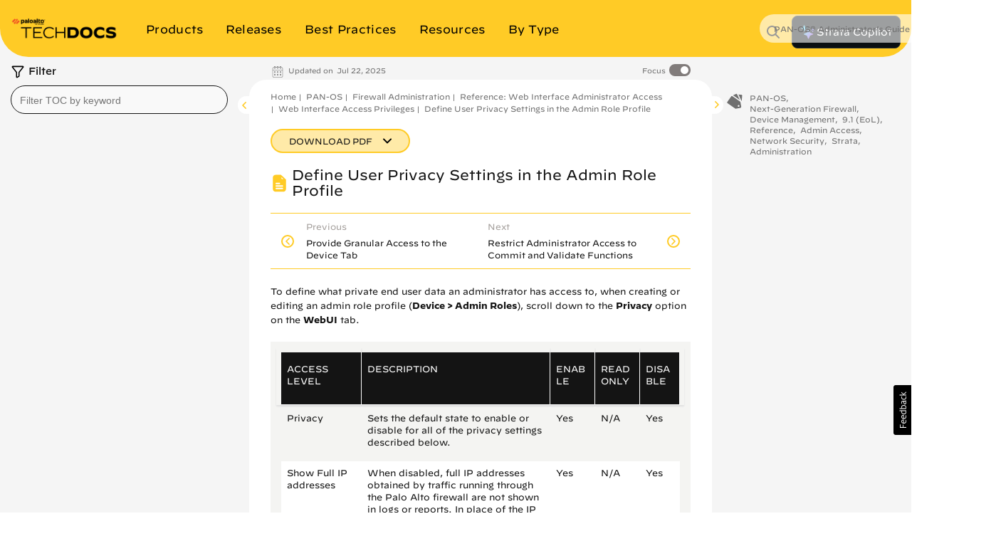

--- FILE ---
content_type: text/html
request_url: https://docs.paloaltonetworks.com/pan-os/9-1/pan-os-admin/firewall-administration/reference-web-interface-administrator-access/web-interface-access-privileges/define-user-privacy-settings-in-the-admin-role-profile
body_size: 41668
content:


<!DOCTYPE HTML>
<html  lang="en-US">

    <head>


    <meta http-equiv="content-type" content="text/html; charset=UTF-8">
    <meta name="keywords" content="Strata, Next-Generation Firewall, PAN-OS 9.1 (EoL), Device Management, Admin Access, Non-Cloud, PANW Yellow Theme, 9.1 (EoL), PAN-OS, PAN-OS Admin Guide, Administration, Reference, Network Security">
    <meta name="description" content="">
    <meta name="viewport" content="width=device-width, initial-scale=1" />

    <!-- Coveo JavaScript Search Framework V2.6459 -->
    <!-- Coveo JavaScript Search Framework (with lazy loading) -->
    <!-- Updated the JSUI from version 2.10083 to 2.10110.0 -->
	<script class="coveo-script" src="https://static.cloud.coveo.com/searchui/v2.10110/js/CoveoJsSearch.Lazy.min.js"></script>
	<link rel="stylesheet" href="https://static.cloud.coveo.com/searchui/v2.10110/css/CoveoFullSearch.min.css" />
	<script src="https://static.cloud.coveo.com/searchui/v2.10110/js/templates/templates.js"></script>

<script>
  (function () {
    // true if this window is inside any frame/iframe
    if (window.self !== window.top) {
      document.documentElement.classList.add('in-iframe');
    }
  })();
</script>

	<!-- End of Coveo JavaScript Search Framework V2.6459 -->

    <link rel="stylesheet" href="/etc/clientlibs/techdocs.css" type="text/css">
<script src="/etc.clientlibs/clientlibs/granite/jquery.js"></script>
<script src="/etc.clientlibs/fmdita/thirdParty/clientlibs/lodash/modern.js"></script>
<script src="/etc/clientlibs/techdocs.js"></script>



    <!-- GTM | head.jsp to pick GTM token from the following JS file -->
    <script>
        if (!gtm_config) {
            var gtm_config = new GoogleTagManagerConfig();
        }
    </script>

    <!-- DOCS-1554 Google Tag Manager -->
    <script>
        (function(w,d,s,l,i){w[l]=w[l]||[];w[l].push({'gtm.start':
        new Date().getTime(),event:'gtm.js'});var f=d.getElementsByTagName(s)[0],
        j=d.createElement(s),dl=l!='dataLayer'?'&l='+l:'';j.async=true;j.src=
        'https://www.googletagmanager.com/gtm.js?id='+i+dl;f.parentNode.insertBefore(j,f);
        })(window,document,'script','dataLayer', gtm_config.gtmToken);
    </script>
    <!-- End Google Tag Manager -->

    <link href="/etc/designs/cq-framemaker.css" rel="stylesheet" type="text/css">

    <meta name="Feature Category" content="[Device Management]"/>
	<meta name="OS Version" content="[9.1 (EoL)]"/>
	<meta name="Information Type" content="[Administration, Reference]"/>
	<meta name="Product" content="[Strata, Next-Generation Firewall, PAN-OS, Network Security]"/>
	<meta name="Feature" content="[Admin Access]"/>
	<meta name="robots" content="noindex"/>
    
    

    

    <script type="text/javascript">
    var replacementRegex = /[[\]]/g;
    var webData = {};
    webData.id = '/content/techdocs/en_US/pan-os/9-1/pan-os-admin/firewall-administration/reference-web-interface-administrator-access/web-interface-access-privileges/define-user-privacy-settings-in-the-admin-role-profile';
    webData.channel = 'documentation';
    webData.createdOn = '07-22-2025';
    webData.pageName = 'en_US:docs:pan-os:9-1:pan-os-admin:firewall-administration:reference-web-interface-administrator-access:define-user-privacy-settings-in-the-admin-role-profile';
    webData.language = 'en_US';
    webData.resourceAssetId = '/content/techdocs/en_US/panos/91/panosadmin/firewalladministration/referencewebinterfaceadministratoraccess/webinterfaceaccessprivileges/defineuserprivacysettingsintheadminroleprofile/jcr:content';
    webData.sectionPath = 'docs';
    webData.techdocs = {};
    webData.techdocs.meta = {};
    webData.techdocs.meta.osVersion = '[9.1 (EoL)]'.replace(replacementRegex,'');
    webData.techdocs.meta.informationType = '[Administration, Reference]'.replace(replacementRegex,'');
    webData.techdocs.meta.product = '[Strata, Next-Generation Firewall, PAN-OS, Network Security]'.replace(replacementRegex,'');
    webData.techdocs.meta.feature = '[Admin Access]'.replace(replacementRegex,'');
    webData.techdocs.meta.keywords = 'Strata, Next-Generation Firewall, PAN-OS 9.1 (EoL), Device Management, Admin Access, Non-Cloud, PANW Yellow Theme, 9.1 (EoL), PAN-OS, PAN-OS Admin Guide, Administration, Reference, Network Security';
</script>


        <!-- DOCS-1692 DTM to Launch -->
        	
                
                
                    <script src="//assets.adobedtm.com/9273d4aedcd2/6eb97addd328/launch-1dd947b3f935.min.js" async></script>
                
        	
        	<!-- End DOCS-1692 -->

    <link rel="apple-touch-icon" sizes="180x180" href="/etc/designs/cq-framemaker/apple-touch-icon.png">
    <link rel="icon" type="image/png" sizes="32x32" href="/etc/designs/cq-framemaker/favicon-32x32.png">
    <link rel="icon" type="image/png" sizes="16x16" href="/etc/designs/cq-framemaker/favicon-16x16.png">
    <link rel="manifest" href="/etc/designs/cq-framemaker/site.webmanifest">
    <link rel="mask-icon" href="/etc/designs/cq-framemaker/safari-pinned-tab.svg" color="#f15a2b">
    
    <link rel="icon" type="image/vnd.microsoft.icon" href="/etc/designs/cq-framemaker/favicon.ico">
    <link rel="shortcut icon" type="image/vnd.microsoft.icon" href="/etc/designs/cq-framemaker/favicon.ico">
    
    <meta name="msapplication-TileColor" content="#ffffff">
    <meta name="msapplication-config" content="/etc/designs/cq-framemaker/browserconfig.xml">
    <meta name="theme-color" content="#ffffff">

    <title>Define User Privacy Settings in the Admin Role Profile</title>


    <!-- DOCS-1561 Usabilla In-Page Widget --!>
    	<script id="usabilla_config" src=""></script>
    	 <script>
            if (!usabilla_config) {
                var usabilla_config = new UsabillaInPageConfig();
            }
            document.getElementById('usabilla_config').src = usabilla_config.usabillaJS;
        </script>
    <!-- End DOCS-1561 Usabilla In-Page Widget --!>

    <!---- DOCS-1720 ----- -->
          
        <!------- End DOCS-1720 ------>


                    <script>var w=window;if(w.performance||w.mozPerformance||w.msPerformance||w.webkitPerformance){var d=document;AKSB=w.AKSB||{},AKSB.q=AKSB.q||[],AKSB.mark=AKSB.mark||function(e,_){AKSB.q.push(["mark",e,_||(new Date).getTime()])},AKSB.measure=AKSB.measure||function(e,_,t){AKSB.q.push(["measure",e,_,t||(new Date).getTime()])},AKSB.done=AKSB.done||function(e){AKSB.q.push(["done",e])},AKSB.mark("firstbyte",(new Date).getTime()),AKSB.prof={custid:"782829",ustr:"",originlat:"0",clientrtt:"9",ghostip:"23.59.176.199",ipv6:false,pct:"10",clientip:"18.117.193.31",requestid:"1a7cf194",region:"42951",protocol:"h2",blver:14,akM:"dsca",akN:"ae",akTT:"O",akTX:"1",akTI:"1a7cf194",ai:"494488",ra:"false",pmgn:"",pmgi:"",pmp:"",qc:""},function(e){var _=d.createElement("script");_.async="async",_.src=e;var t=d.getElementsByTagName("script"),t=t[t.length-1];t.parentNode.insertBefore(_,t)}(("https:"===d.location.protocol?"https:":"http:")+"//ds-aksb-a.akamaihd.net/aksb.min.js")}</script>
                    </head>




	
	
	

  

  

  
    

      
      
      

      

      
    

      
      
      

      

      
    

      
      
      

      

      
    

      
      
      

      

      
        
      
    

      
      
      

      

      
    

      
      
      

      

      
    

      
      
      

      

      
    

      
      
      

      

      
    

      
      
      

      

      
    

      
      
      

      

      
    

      
      
      

      

      
    

      
      
      

      

      
        
      
    

      
      
      

      

      
    
  

  

    
  

    
  

    
  

    
  

    
  

    
  

    
  

    
  

    
  

    
  

    
  

    
  

    
  


	
	
	

  

  

  
    

      
      
      

      

      
    

      
      
      

      

      
    

      
      
      

      

      
    

      
      
      

      

      
        
      
    

      
      
      

      

      
    

      
      
      

      

      
    

      
      
      

      

      
    

      
      
      

      

      
    

      
      
      

      

      
    

      
      
      

      

      
    

      
      
      

      

      
    

      
      
      

      

      
        
      
    

      
      
      

      

      
    
  

  

    
  

    
  

    
  

    
  

    
  

    
  

    
  

    
  

    
  

    
  

    
  

    
  

    
      
      

      
      
      

      
        
        
        
        
      
    
  


	
	
	

  

  

  
    

      
      
      

      

      
    

      
      
      

      

      
    

      
      
      

      

      
    

      
      
      

      

      
        
      
    

      
      
      

      

      
    

      
      
      

      

      
    

      
      
      

      

      
    

      
      
      

      

      
    

      
      
      

      

      
    

      
      
      

      

      
    

      
      
      

      

      
    

      
      
      

      

      
        
      
    

      
      
      

      

      
    
  

  

    
  

    
  

    
  

    
  

    
  

    
  

    
  

    
  

    
  

    
  

    
  

    
  

    
  


	
	
	

  

  

  

  

    
  

    
  

    
  

    
  

    
  

    
  

    
  

    
  

    
  

    
  

    
  

    
  

    
  

<body class="docSetBookDetailPage   theme-panw-yellow-theme panw-yellow      " style="background-color: ;">
  <style type="text/css">
      .homepage .td-header header.nav-header.container {
        background-color: ;
      }
      

    
  </style>
  
    
    

    

    
    
    
    
    
    
    

    
    

    <style type="text/css">
    .btn-panw-blue-theme,
    .panw-blue-theme-btn-toolbar .btn {
        background-image: linear-gradient(to right,#fff 0,#fff 100%);
        background-color: #00C0E8;
        border: 2px solid #00C0E8 !important;
        color: #fff;
    }
    .btn-panw-blue-theme:last-of-type,
    .panw-blue-theme-btn-toolbar .btn:last-of-type {
        border-right: 2px solid #00C0E8 !important;
    }
    .btn-panw-blue-theme:hover,
    .panw-blue-theme-btn-toolbar .btn:hover {
        color: #00C0E8;
        border: 2px solid #00C0E8 !important;
        background-color: #fff;
    }
    .btn-panw-blue-theme:focus,
    .btn-panw-blue-theme.focus,
    .panw-blue-theme-btn-toolbar .btn:focus,
    .panw-blue-theme-btn-toolbar .btn.focus {
        background-color: #00C0E8;
        color: #fff
    }
    .btn-panw-blue-theme:focus:hover,
    .btn-panw-blue-theme.focus:hover,
    .panw-blue-theme-btn-toolbar .btn:focus:hover,
    .panw-blue-theme-btn-toolbar .btn.focus:hover {
        background-color: #fff;
        color: #00C0E8;
    }
    .btn-panw-blue-theme-inverted,
    .panw-blue-theme-btn-toolbar.invertButtonColors .btn {
        background-image: linear-gradient(to right,#00C0E8 0,#00C0E8 100%);
        border: 1px solid #00C0E8;
        color: #00C0E8;
        border: 2px solid #00C0E8 !important;
    }
    .btn-panw-blue-theme-inverted:hover,
    .panw-blue-theme-btn-toolbar.invertButtonColors .btn:hover {
        color: #fff;
        border: 2px solid #00C0E8!important;
    }
    .btn-panw-blue-theme-inverted:last-of-type,
    .panw-blue-theme-btn-toolbar.invertButtonColors .btn:last-of-type {
        border-right: 2px solid #00C0E8 !important;
    }
    .btn-panw-blue-theme-inverted:focus,
    .btn-panw-blue-theme-inverted.focus,
    .panw-blue-theme-btn-toolbar.invertButtonColors .btn:focus,
    .panw-blue-theme-btn-toolbar.invertButtonColors .btn.focus {
        background-color: #fff;
        color: #00C0E8
    }
    .btn-panw-blue-theme-inverted:focus:hover,
    .btn-panw-blue-theme-inverted.focus:hover,
    .panw-blue-theme-btn-toolbar.invertButtonColors .btn:focus:hover,
    .panw-blue-theme-btn-toolbar.invertButtonColors .btn.focus:hover {
        background-color: #00C0E8;
        color: #fff;
    }

    .td-alert__container.panw-blue-theme {
        border-color: #00C0E8;
    }
    .td-alert__container.panw-blue-theme .td-alert__icon {
        /* filter: invert(42%) sepia(100%) saturate(2547%) hue-rotate(330deg) brightness(103%) contrast(96%); */
    }
    .td-alert__container.panw-blue-theme .td-alert__separator {
        border-color: #00C0E8;
    }
    .theme-panw-blue-theme .content-tile .theme-tile-light,
    .theme-panw-blue-theme .content-tile .theme-tile-dark {
        border-bottom: 4px solid #141414;
    }
    .theme-panw-blue-theme .content-tile .theme-tile-dark .content-tile__separator,
    .theme-panw-blue-theme .content-tile .theme-tile-light .content-tile__separator {
        border-color: #141414;
    }
    .theme-panw-blue-theme .content-tile .theme-tile-light {
        background: #A2E4F2;
    }
    .theme-panw-blue-theme .content-tile .theme-tile-dark {
        background: #00C0E8;
    }
    .panw-blue-theme-colored-dark-tile {
        background: #00C0E8;
    }
    .panw-blue-theme-colored-dark-tile .content-tile__content .content-fade {
        background: linear-gradient(to right, rgba(0,0,0,0) 0%, #00C0E8 50%);
    }
    .panw-blue-theme-colored-dark-tile,
    .panw-blue-theme-colored-light-tile {
        border-bottom: 4px solid #141414 !important;
    }
    .panw-blue-theme-colored-light-tile .content-tile__separator,
    .panw-blue-theme-colored-dark-tile .content-tile__separator {
        border-color: #141414 !important;
    }
    .panw-blue-theme-colored-light-tile {
        background: #A2E4F2;
    }
    .panw-blue-theme-colored-light-tile .content-tile__content .content-fade {
        background: linear-gradient(to right, rgba(0,0,0,0) 0%, #A2E4F2 50%);
    }
    .panw-blue-theme-white-tile {
        background: #fff;
    }
    .panw-blue-theme-gray-tile {
        background: #f4f4f2;
    }
    .panw-blue-theme-white-tile,
    .panw-blue-theme-gray-tile {
        border-top: 1px solid #F4F4F2;
        border-right: 1px solid #F4F4F2;
        border-left: 1px solid #F4F4F2;
        border-bottom: 4px solid #00C0E8 !important;
    }
    .panw-blue-theme-colored-light-tile .content-tile__button:hover .td-button {
        color: #A2E4F2;
    }
    .panw-blue-theme-white-tile.content-tile__inner .content-tile__separator,
    .panw-blue-theme-gray-tile.content-tile__inner .content-tile__separator{
        border-top: 4px solid #00C0E8;
    }
    .content-tile__inner--image.image-theme-panw-blue-theme {
        border-bottom: 4px solid #00C0E8;
    }
    .content-tile__inner--image.image-theme-panw-blue-theme .content-tile__image-link {
        background-color: #00C0E8;
    }
    .content-tile__inner--image.image-theme-panw-blue-theme .content-tile__image {
        background-image: url('/content/dam/techdocs/en_US/images/branding/Prisma_Inverted_Graphic_RGB-01.png');
    }
    .theme-panw-blue-theme .content-tile .theme-tile-dark .content-tile__content .content-fade {
        background: linear-gradient(to right, rgba(0,0,0,0) 0%, #00C0E8 50%);
    }
    .theme-panw-blue-theme .content-tile .theme-tile-light .content-tile__content .content-fade {
        background: linear-gradient(to right, rgba(0,0,0,0) 0%, #A2E4F2 50%);
    }
    .theme-panw-blue-theme .white-tile,
    .theme-panw-blue-theme .gray-tile {
        border-bottom: 4px solid #00C0E8;
    }
    .theme-panw-blue-theme .content-tile__separator {
        border-top: 4px solid #00C0E8;
    }
    .theme-panw-blue-theme .theme-tile-light .content-tile__button:hover .td-button {
        color: #A2E4F2;
    }
</style>


    
    

    
    
    
    
    
    

  
    
    

    

    
    
    
    
    
    
    

    
    

    <style type="text/css">
    .btn-panw-yellow-theme,
    .panw-yellow-theme-btn-toolbar .btn {
        background-image: linear-gradient(to right,#fff 0,#fff 100%);
        background-color: #ffcb26;
        border: 2px solid #ffcb26 !important;
        color: #fff;
    }
    .btn-panw-yellow-theme:last-of-type,
    .panw-yellow-theme-btn-toolbar .btn:last-of-type {
        border-right: 2px solid #ffcb26 !important;
    }
    .btn-panw-yellow-theme:hover,
    .panw-yellow-theme-btn-toolbar .btn:hover {
        color: #ffcb26;
        border: 2px solid #ffcb26 !important;
        background-color: #fff;
    }
    .btn-panw-yellow-theme:focus,
    .btn-panw-yellow-theme.focus,
    .panw-yellow-theme-btn-toolbar .btn:focus,
    .panw-yellow-theme-btn-toolbar .btn.focus {
        background-color: #ffcb26;
        color: #fff
    }
    .btn-panw-yellow-theme:focus:hover,
    .btn-panw-yellow-theme.focus:hover,
    .panw-yellow-theme-btn-toolbar .btn:focus:hover,
    .panw-yellow-theme-btn-toolbar .btn.focus:hover {
        background-color: #fff;
        color: #ffcb26;
    }
    .btn-panw-yellow-theme-inverted,
    .panw-yellow-theme-btn-toolbar.invertButtonColors .btn {
        background-image: linear-gradient(to right,#ffcb26 0,#ffcb26 100%);
        border: 1px solid #ffcb26;
        color: #ffcb26;
        border: 2px solid #ffcb26 !important;
    }
    .btn-panw-yellow-theme-inverted:hover,
    .panw-yellow-theme-btn-toolbar.invertButtonColors .btn:hover {
        color: #fff;
        border: 2px solid #ffcb26!important;
    }
    .btn-panw-yellow-theme-inverted:last-of-type,
    .panw-yellow-theme-btn-toolbar.invertButtonColors .btn:last-of-type {
        border-right: 2px solid #ffcb26 !important;
    }
    .btn-panw-yellow-theme-inverted:focus,
    .btn-panw-yellow-theme-inverted.focus,
    .panw-yellow-theme-btn-toolbar.invertButtonColors .btn:focus,
    .panw-yellow-theme-btn-toolbar.invertButtonColors .btn.focus {
        background-color: #fff;
        color: #ffcb26
    }
    .btn-panw-yellow-theme-inverted:focus:hover,
    .btn-panw-yellow-theme-inverted.focus:hover,
    .panw-yellow-theme-btn-toolbar.invertButtonColors .btn:focus:hover,
    .panw-yellow-theme-btn-toolbar.invertButtonColors .btn.focus:hover {
        background-color: #ffcb26;
        color: #fff;
    }

    .td-alert__container.panw-yellow-theme {
        border-color: #ffcb26;
    }
    .td-alert__container.panw-yellow-theme .td-alert__icon {
        /* filter: invert(42%) sepia(100%) saturate(2547%) hue-rotate(330deg) brightness(103%) contrast(96%); */
    }
    .td-alert__container.panw-yellow-theme .td-alert__separator {
        border-color: #ffcb26;
    }
    .theme-panw-yellow-theme .content-tile .theme-tile-light,
    .theme-panw-yellow-theme .content-tile .theme-tile-dark {
        border-bottom: 4px solid #141414;
    }
    .theme-panw-yellow-theme .content-tile .theme-tile-dark .content-tile__separator,
    .theme-panw-yellow-theme .content-tile .theme-tile-light .content-tile__separator {
        border-color: #141414;
    }
    .theme-panw-yellow-theme .content-tile .theme-tile-light {
        background: #FFE18A;
    }
    .theme-panw-yellow-theme .content-tile .theme-tile-dark {
        background: #ffcb26;
    }
    .panw-yellow-theme-colored-dark-tile {
        background: #ffcb26;
    }
    .panw-yellow-theme-colored-dark-tile .content-tile__content .content-fade {
        background: linear-gradient(to right, rgba(0,0,0,0) 0%, #ffcb26 50%);
    }
    .panw-yellow-theme-colored-dark-tile,
    .panw-yellow-theme-colored-light-tile {
        border-bottom: 4px solid #141414 !important;
    }
    .panw-yellow-theme-colored-light-tile .content-tile__separator,
    .panw-yellow-theme-colored-dark-tile .content-tile__separator {
        border-color: #141414 !important;
    }
    .panw-yellow-theme-colored-light-tile {
        background: #FFE18A;
    }
    .panw-yellow-theme-colored-light-tile .content-tile__content .content-fade {
        background: linear-gradient(to right, rgba(0,0,0,0) 0%, #FFE18A 50%);
    }
    .panw-yellow-theme-white-tile {
        background: #fff;
    }
    .panw-yellow-theme-gray-tile {
        background: #f4f4f2;
    }
    .panw-yellow-theme-white-tile,
    .panw-yellow-theme-gray-tile {
        border-top: 1px solid #F4F4F2;
        border-right: 1px solid #F4F4F2;
        border-left: 1px solid #F4F4F2;
        border-bottom: 4px solid #ffcb26 !important;
    }
    .panw-yellow-theme-colored-light-tile .content-tile__button:hover .td-button {
        color: #FFE18A;
    }
    .panw-yellow-theme-white-tile.content-tile__inner .content-tile__separator,
    .panw-yellow-theme-gray-tile.content-tile__inner .content-tile__separator{
        border-top: 4px solid #ffcb26;
    }
    .content-tile__inner--image.image-theme-panw-yellow-theme {
        border-bottom: 4px solid #ffcb26;
    }
    .content-tile__inner--image.image-theme-panw-yellow-theme .content-tile__image-link {
        background-color: #ffcb26;
    }
    .content-tile__inner--image.image-theme-panw-yellow-theme .content-tile__image {
        background-image: url('/content/dam/techdocs/en_US/images/branding/network-security-pattern.png');
    }
    .theme-panw-yellow-theme .content-tile .theme-tile-dark .content-tile__content .content-fade {
        background: linear-gradient(to right, rgba(0,0,0,0) 0%, #ffcb26 50%);
    }
    .theme-panw-yellow-theme .content-tile .theme-tile-light .content-tile__content .content-fade {
        background: linear-gradient(to right, rgba(0,0,0,0) 0%, #FFE18A 50%);
    }
    .theme-panw-yellow-theme .white-tile,
    .theme-panw-yellow-theme .gray-tile {
        border-bottom: 4px solid #ffcb26;
    }
    .theme-panw-yellow-theme .content-tile__separator {
        border-top: 4px solid #ffcb26;
    }
    .theme-panw-yellow-theme .theme-tile-light .content-tile__button:hover .td-button {
        color: #FFE18A;
    }
</style>


    
    

    
    
    
    
    
    

  
    
    

    

    
    
    
    
    
    
    

    
    

    <style type="text/css">
    .btn-panw-green-theme,
    .panw-green-theme-btn-toolbar .btn {
        background-image: linear-gradient(to right,#fff 0,#fff 100%);
        background-color: #02cc66;
        border: 2px solid #02cc66 !important;
        color: #fff;
    }
    .btn-panw-green-theme:last-of-type,
    .panw-green-theme-btn-toolbar .btn:last-of-type {
        border-right: 2px solid #02cc66 !important;
    }
    .btn-panw-green-theme:hover,
    .panw-green-theme-btn-toolbar .btn:hover {
        color: #02cc66;
        border: 2px solid #02cc66 !important;
        background-color: #fff;
    }
    .btn-panw-green-theme:focus,
    .btn-panw-green-theme.focus,
    .panw-green-theme-btn-toolbar .btn:focus,
    .panw-green-theme-btn-toolbar .btn.focus {
        background-color: #02cc66;
        color: #fff
    }
    .btn-panw-green-theme:focus:hover,
    .btn-panw-green-theme.focus:hover,
    .panw-green-theme-btn-toolbar .btn:focus:hover,
    .panw-green-theme-btn-toolbar .btn.focus:hover {
        background-color: #fff;
        color: #02cc66;
    }
    .btn-panw-green-theme-inverted,
    .panw-green-theme-btn-toolbar.invertButtonColors .btn {
        background-image: linear-gradient(to right,#02cc66 0,#02cc66 100%);
        border: 1px solid #02cc66;
        color: #02cc66;
        border: 2px solid #02cc66 !important;
    }
    .btn-panw-green-theme-inverted:hover,
    .panw-green-theme-btn-toolbar.invertButtonColors .btn:hover {
        color: #fff;
        border: 2px solid #02cc66!important;
    }
    .btn-panw-green-theme-inverted:last-of-type,
    .panw-green-theme-btn-toolbar.invertButtonColors .btn:last-of-type {
        border-right: 2px solid #02cc66 !important;
    }
    .btn-panw-green-theme-inverted:focus,
    .btn-panw-green-theme-inverted.focus,
    .panw-green-theme-btn-toolbar.invertButtonColors .btn:focus,
    .panw-green-theme-btn-toolbar.invertButtonColors .btn.focus {
        background-color: #fff;
        color: #02cc66
    }
    .btn-panw-green-theme-inverted:focus:hover,
    .btn-panw-green-theme-inverted.focus:hover,
    .panw-green-theme-btn-toolbar.invertButtonColors .btn:focus:hover,
    .panw-green-theme-btn-toolbar.invertButtonColors .btn.focus:hover {
        background-color: #02cc66;
        color: #fff;
    }

    .td-alert__container.panw-green-theme {
        border-color: #02cc66;
    }
    .td-alert__container.panw-green-theme .td-alert__icon {
        /* filter: invert(42%) sepia(100%) saturate(2547%) hue-rotate(330deg) brightness(103%) contrast(96%); */
    }
    .td-alert__container.panw-green-theme .td-alert__separator {
        border-color: #02cc66;
    }
    .theme-panw-green-theme .content-tile .theme-tile-light,
    .theme-panw-green-theme .content-tile .theme-tile-dark {
        border-bottom: 4px solid #141414;
    }
    .theme-panw-green-theme .content-tile .theme-tile-dark .content-tile__separator,
    .theme-panw-green-theme .content-tile .theme-tile-light .content-tile__separator {
        border-color: #141414;
    }
    .theme-panw-green-theme .content-tile .theme-tile-light {
        background: #98deae;
    }
    .theme-panw-green-theme .content-tile .theme-tile-dark {
        background: #02cc66;
    }
    .panw-green-theme-colored-dark-tile {
        background: #02cc66;
    }
    .panw-green-theme-colored-dark-tile .content-tile__content .content-fade {
        background: linear-gradient(to right, rgba(0,0,0,0) 0%, #02cc66 50%);
    }
    .panw-green-theme-colored-dark-tile,
    .panw-green-theme-colored-light-tile {
        border-bottom: 4px solid #141414 !important;
    }
    .panw-green-theme-colored-light-tile .content-tile__separator,
    .panw-green-theme-colored-dark-tile .content-tile__separator {
        border-color: #141414 !important;
    }
    .panw-green-theme-colored-light-tile {
        background: #98deae;
    }
    .panw-green-theme-colored-light-tile .content-tile__content .content-fade {
        background: linear-gradient(to right, rgba(0,0,0,0) 0%, #98deae 50%);
    }
    .panw-green-theme-white-tile {
        background: #fff;
    }
    .panw-green-theme-gray-tile {
        background: #f4f4f2;
    }
    .panw-green-theme-white-tile,
    .panw-green-theme-gray-tile {
        border-top: 1px solid #F4F4F2;
        border-right: 1px solid #F4F4F2;
        border-left: 1px solid #F4F4F2;
        border-bottom: 4px solid #02cc66 !important;
    }
    .panw-green-theme-colored-light-tile .content-tile__button:hover .td-button {
        color: #98deae;
    }
    .panw-green-theme-white-tile.content-tile__inner .content-tile__separator,
    .panw-green-theme-gray-tile.content-tile__inner .content-tile__separator{
        border-top: 4px solid #02cc66;
    }
    .content-tile__inner--image.image-theme-panw-green-theme {
        border-bottom: 4px solid #02cc66;
    }
    .content-tile__inner--image.image-theme-panw-green-theme .content-tile__image-link {
        background-color: #02cc66;
    }
    .content-tile__inner--image.image-theme-panw-green-theme .content-tile__image {
        background-image: url('/content/dam/techdocs/en_US/images/branding/Cortex_Inverted_Graphic_RGB-01.png');
    }
    .theme-panw-green-theme .content-tile .theme-tile-dark .content-tile__content .content-fade {
        background: linear-gradient(to right, rgba(0,0,0,0) 0%, #02cc66 50%);
    }
    .theme-panw-green-theme .content-tile .theme-tile-light .content-tile__content .content-fade {
        background: linear-gradient(to right, rgba(0,0,0,0) 0%, #98deae 50%);
    }
    .theme-panw-green-theme .white-tile,
    .theme-panw-green-theme .gray-tile {
        border-bottom: 4px solid #02cc66;
    }
    .theme-panw-green-theme .content-tile__separator {
        border-top: 4px solid #02cc66;
    }
    .theme-panw-green-theme .theme-tile-light .content-tile__button:hover .td-button {
        color: #98deae;
    }
</style>


    
    

    
    
    
    
    
    

  
    
    

    

    
    
    
    
    
    
    

    
    

    <style type="text/css">
    .btn-default,
    .default-btn-toolbar .btn {
        background-image: linear-gradient(to right,#fff 0,#fff 100%);
        background-color: #fa582c;
        border: 2px solid #fa582c !important;
        color: #fff;
    }
    .btn-default:last-of-type,
    .default-btn-toolbar .btn:last-of-type {
        border-right: 2px solid #fa582c !important;
    }
    .btn-default:hover,
    .default-btn-toolbar .btn:hover {
        color: #fa582c;
        border: 2px solid #fa582c !important;
        background-color: #fff;
    }
    .btn-default:focus,
    .btn-default.focus,
    .default-btn-toolbar .btn:focus,
    .default-btn-toolbar .btn.focus {
        background-color: #fa582c;
        color: #fff
    }
    .btn-default:focus:hover,
    .btn-default.focus:hover,
    .default-btn-toolbar .btn:focus:hover,
    .default-btn-toolbar .btn.focus:hover {
        background-color: #fff;
        color: #fa582c;
    }
    .btn-default-inverted,
    .default-btn-toolbar.invertButtonColors .btn {
        background-image: linear-gradient(to right,#fa582c 0,#fa582c 100%);
        border: 1px solid #fa582c;
        color: #fa582c;
        border: 2px solid #fa582c !important;
    }
    .btn-default-inverted:hover,
    .default-btn-toolbar.invertButtonColors .btn:hover {
        color: #fff;
        border: 2px solid #fa582c!important;
    }
    .btn-default-inverted:last-of-type,
    .default-btn-toolbar.invertButtonColors .btn:last-of-type {
        border-right: 2px solid #fa582c !important;
    }
    .btn-default-inverted:focus,
    .btn-default-inverted.focus,
    .default-btn-toolbar.invertButtonColors .btn:focus,
    .default-btn-toolbar.invertButtonColors .btn.focus {
        background-color: #fff;
        color: #fa582c
    }
    .btn-default-inverted:focus:hover,
    .btn-default-inverted.focus:hover,
    .default-btn-toolbar.invertButtonColors .btn:focus:hover,
    .default-btn-toolbar.invertButtonColors .btn.focus:hover {
        background-color: #fa582c;
        color: #fff;
    }

    .td-alert__container.default {
        border-color: #fa582c;
    }
    .td-alert__container.default .td-alert__icon {
        /* filter: invert(42%) sepia(100%) saturate(2547%) hue-rotate(330deg) brightness(103%) contrast(96%); */
    }
    .td-alert__container.default .td-alert__separator {
        border-color: #fa582c;
    }
    .theme-default .content-tile .theme-tile-light,
    .theme-default .content-tile .theme-tile-dark {
        border-bottom: 4px solid #141414;
    }
    .theme-default .content-tile .theme-tile-dark .content-tile__separator,
    .theme-default .content-tile .theme-tile-light .content-tile__separator {
        border-color: #141414;
    }
    .theme-default .content-tile .theme-tile-light {
        background: #faae99;
    }
    .theme-default .content-tile .theme-tile-dark {
        background: #fa582c;
    }
    .default-colored-dark-tile {
        background: #fa582c;
    }
    .default-colored-dark-tile .content-tile__content .content-fade {
        background: linear-gradient(to right, rgba(0,0,0,0) 0%, #fa582c 50%);
    }
    .default-colored-dark-tile,
    .default-colored-light-tile {
        border-bottom: 4px solid #141414 !important;
    }
    .default-colored-light-tile .content-tile__separator,
    .default-colored-dark-tile .content-tile__separator {
        border-color: #141414 !important;
    }
    .default-colored-light-tile {
        background: #faae99;
    }
    .default-colored-light-tile .content-tile__content .content-fade {
        background: linear-gradient(to right, rgba(0,0,0,0) 0%, #faae99 50%);
    }
    .default-white-tile {
        background: #fff;
    }
    .default-gray-tile {
        background: #f4f4f2;
    }
    .default-white-tile,
    .default-gray-tile {
        border-top: 1px solid #F4F4F2;
        border-right: 1px solid #F4F4F2;
        border-left: 1px solid #F4F4F2;
        border-bottom: 4px solid #fa582c !important;
    }
    .default-colored-light-tile .content-tile__button:hover .td-button {
        color: #faae99;
    }
    .default-white-tile.content-tile__inner .content-tile__separator,
    .default-gray-tile.content-tile__inner .content-tile__separator{
        border-top: 4px solid #fa582c;
    }
    .content-tile__inner--image.image-theme-default {
        border-bottom: 4px solid #fa582c;
    }
    .content-tile__inner--image.image-theme-default .content-tile__image-link {
        background-color: #fa582c;
    }
    .content-tile__inner--image.image-theme-default .content-tile__image {
        background-image: url('/content/dam/techdocs/en_US/images/branding/Parent_Inverted_Graphic_RGB-01.png');
    }
    .theme-default .content-tile .theme-tile-dark .content-tile__content .content-fade {
        background: linear-gradient(to right, rgba(0,0,0,0) 0%, #fa582c 50%);
    }
    .theme-default .content-tile .theme-tile-light .content-tile__content .content-fade {
        background: linear-gradient(to right, rgba(0,0,0,0) 0%, #faae99 50%);
    }
    .theme-default .white-tile,
    .theme-default .gray-tile {
        border-bottom: 4px solid #fa582c;
    }
    .theme-default .content-tile__separator {
        border-top: 4px solid #fa582c;
    }
    .theme-default .theme-tile-light .content-tile__button:hover .td-button {
        color: #faae99;
    }
</style>


    
    

    
    
    
    
    
    

  

	<style type="text/css">


  .dots5 {
          display: block;
          position: absolute;
          top: 50%;
          left: 50%;
          height: 22px;
          width: 55px;
          margin: -25px 0 0 -25px;
      }

      .dots5 span {
          position: absolute;
          width: 10px;
          height: 10px;
          background: rgba(0, 0, 0, 0.25);
          border-radius: 50%;
          -webkit-animation: dots5 1s infinite ease-in-out;
          animation: dots5 1s infinite ease-in-out;
      }

      .dots5 span:nth-child(1) {
          left: 0px;
          -webkit-animation-delay: 0.2s;
          animation-delay: 0.2s;
      }

      .dots5 span:nth-child(2) {
          left: 15px;
          -webkit-animation-delay: 0.3s;
          animation-delay: 0.3s;
      }

      .dots5 span:nth-child(3) {
          left: 30px;
          -webkit-animation-delay: 0.4s;
          animation-delay: 0.4s;
      }

      .dots5 span:nth-child(4) {
          left: 45px;
          -webkit-animation-delay: 0.5s;
          animation-delay: 0.5s;
      }

      @keyframes dots5 {
          0% {
              -webkit-transform: translateY(0px);
              transform: translateY(0px);
              -webkit-transform: translateY(0px);
              transform: translateY(0px);
              background: #d62d20;
          }
          25% {
              -webkit-transform: translateY(10px);
              transform: translateY(10px);
              -webkit-transform: translateY(10px);
              transform: translateY(10px);
              background: #ffa700;
          }
          50% {
              -webkit-transform: translateY(10px);
              transform: translateY(10px);
              -webkit-transform: translateY(10px);
              transform: translateY(10px);
              background: #008744;
          }
          100% {
              -webkit-transform: translateY(0px);
              transform: translateY(0px);
              -webkit-transform: translateY(0px);
              transform: translateY(0px);
              background: #0057e7;
          }
      }

      @-webkit-keyframes dots5 {
          0% {
              -webkit-transform: translateY(0px);
              transform: translateY(0px);
              background: #d62d20;
          }
          25% {
              -webkit-transform: translateY(10px);
              transform: translateY(10px);
              background: #ffa700;
          }
          50% {
              -webkit-transform: translateY(10px);
              transform: translateY(10px);
              background: #008744;
          }
          100% {
              -webkit-transform: translateY(0px);
              transform: translateY(0px);
              background: #0057e7;
          }
      }

      .theme-panw-yellow-theme:not(.standard) .banner-full {
          background: #ffcb26;
      }
      .theme-panw-yellow-theme .banner-full::before {
          background-image: url('/content/dam/techdocs/en_US/images/branding/network-security-pattern.png');
      }
      .theme-panw-yellow-theme .banner-full::after {
          background-image: url('/content/dam/techdocs/en_US/images/branding/network-security-pattern.png');
      }
      .theme-panw-yellow-theme:not(.standard) .banner-full h1{
          color: #fff;
      }
      .theme-panw-yellow-theme:not(.standard) .banner-full hr {
          border-color: #fff;
      }

      .theme-panw-yellow-theme .global-brand-config {
          color: #fff;
      }

  	.panw-yellow-theme-search .td-result-card__separator.td-separator.td-separator--small{
  		border-top: 4px solid #ffcb26 !important;
  	}

      .theme-panw-yellow-theme .td-body .td-split-banner.framemaker-book-detail-page main .banner .banner-inner hr,
      .theme-panw-yellow-theme .td-body .td-split-banner.framemaker-book-landing main .banner .banner-inner hr {
          border-color: #ffcb26;
      }
      .theme-panw-yellow-theme .td-body .td-split-banner.framemaker-book-detail-page main .banner .banner-inner:before,
      .theme-panw-yellow-theme .td-body .td-split-banner.framemaker-book-landing main .banner .banner-inner:before {
          background-image: url('/content/dam/techdocs/en_US/images/branding/network-security-pattern.png');
      }
      .theme-panw-yellow-theme .td-body .td-split-banner.framemaker-book-detail-page aside .banner .banner-inner .structured-pdf:before,
      .theme-panw-yellow-theme .td-body .td-split-banner.framemaker-book-landing aside .banner .banner-inner .structured-pdf:before,
      .theme-panw-yellow-theme .td-body .td-split-banner aside .banner .banner-inner .unstructured-pdf:before{
          background-image: url('/content/dam/techdocs/en_US/images/branding/network-security-pattern.png');
      }
      .theme-panw-yellow-theme .framemaker_base.abstractPage .td-split-banner aside hr {
          background: #ffcb26;
      }
      .theme-panw-yellow-theme .td-body .td-split-banner.framemaker-book-detail-page aside .banner .td-button,
      .theme-panw-yellow-theme .td-body .td-split-banner.framemaker-book-landing aside .banner .td-button {
          background-image: linear-gradient(to right,#ffcb26 0,#ffcb26 100%);
      }
      .theme-panw-yellow-theme .td-body .td-split-banner.framemaker-book-detail-page main .banner .banner-inner::after,
      .theme-panw-yellow-theme .td-body .td-split-banner.framemaker-book-landing main .banner .banner-inner::after,
      .theme-panw-yellow-theme .td-body .td-split-banner.framemaker-book-detail-page main .banner .banner-inner .mobile-toc-container::before,
      .theme-panw-yellow-theme .td-body .td-split-banner.framemaker-book-landing main .banner .banner-inner .mobile-toc-container::before {
          background-image: url('/content/dam/techdocs/en_US/images/logos/logo-strata.png');
      }

      .theme-panw-yellow-theme .list-group-item,
      .theme-panw-yellow-theme .list-group-item {
          border-left: 4px solid #ffcb26;
      }
      .theme-panw-yellow-theme .list-group-item.active,
      .theme-panw-yellow-theme .list-group-item.active:hover,
      .theme-panw-yellow-theme .list-group-item.active:focus {
          background-color: #ffcb26;
          border-color: #ffcb26;
      }

      .eol-banner.panw-yellow-theme {
          background: #ffcb26;
      }
      .eol-banner.panw-yellow-theme::before {
          border-bottom: 8px solid #ffcb26;
      }
      .eol-banner.panw-yellow-theme::after {
          border-left: 15px solid #ffcb26;
      }
      .td-header .td-header__breadcrumb{
          color: #fff;
      }
      .theme-panw-yellow-theme .td-split-banner aside hr {
          background: #ffcb26;
      }

      .theme-panw-yellow-theme .td-split-banner .toggle-aside i {
          color: #fff;
      }

      .td-alert__container.basedOnTag {
          border-color: #ffcb26;
      }
      .td-alert__container.basedOnTag .td-alert__icon {
          /* filter: invert(42%) sepia(100%) saturate(2547%) hue-rotate(330deg) brightness(103%) contrast(96%); */
      }
      .td-alert__container.basedOnTag .td-alert__separator {
          border-color: #ffcb26;
      }

      .btn-basedOnTag {
          background-image: linear-gradient(to right,#fff 0,#fff 100%);
          background-color: #ffcb26;
          border: 2px solid #ffcb26 !important;
      }
      .btn-basedOnTag:hover {
          color: #ffcb26;
      }
      .btn-basedOnTag-inverted {
          background-image: linear-gradient(to right,#ffcb26 0,#ffcb26 100%);
          border: 1px solid #ffcb26;
          color: #ffcb26;
          border: 2px solid #ffcb26 !important;
      }
      .btn-basedOnTag-inverted:hover {
          color: #fff;
      }

      .theme-panw-yellow-theme .content-tile__inner--image.image-theme-manual .content-tile__image {
          border-bottom: 8px solid #ffcb26;
      }
      .content-tile__inner--image.image-theme-basedOnTag {
          border-bottom: 4px solid #ffcb26;
      }
      .content-tile__inner--image.image-theme-basedOnTag .content-tile__image-link {
          background-color: #ffcb26;
      }
      .content-tile__inner--image.image-theme-basedOnTag .content-tile__image {
          background-image: url('/content/dam/techdocs/en_US/images/branding/network-security-pattern.png');
      }
      .theme-panw-yellow-theme .accio-book-path hr {
          border-top-color: #ffcb26;
      }
      .theme-panw-yellow-theme .accio_book_path hr {
          border-top-color: #ffcb26;
      }

      .theme-panw-yellow-theme .version-switcher-version:hover{
          border-color: #ffcb26 !important;
      }

      .theme-panw-yellow-theme .version-switcher-version:hover::after {
          background-color: #ffcb26;
      }

      .theme-panw-yellow-theme .consolidated-toc .output-local > .toc-dropdown:hover,
      .theme-panw-yellow-theme .consolidated-toc .output-local > a:hover{
          background-color: #ffcb2666;
      }

      .theme-panw-yellow-theme .non-accio-toc .local > .toc-dropdown:hover,
      .theme-panw-yellow-theme .non-accio-toc .local > a:hover,
      .theme-panw-yellow-theme .non-accio-toc .output-local > .toc-dropdown:hover,
      .theme-panw-yellow-theme .non-accio-toc .output-local > a:hover{
          background-color: #ffcb2666;
      }

      .theme-panw-yellow-theme .doc-set-toc .toc-book-title hr {
          border-top-color: #ffcb26;
      }

      .theme-panw-yellow-theme .on-this-page-link-id:hover {
          fill: #ffcb26;
      }

      .theme-panw-yellow-theme .expand-collapse-all-collapsible {
          border-color: #ffcb26;
          color: #ffcb26;
      }

      .theme-panw-yellow-theme .expand-collapse-all-collapsible::before {
          background-color: #ffcb26;
      }

      .theme-panw-yellow-theme .expand-collapse-all-collapsible .expand-container:hover,
      .theme-panw-yellow-theme .expand-collapse-all-collapsible .collapse-container:hover {
          background-color: #ffcb26;
      }

      .theme-panw-yellow-theme .collapsible-content-collapse:hover,
      .theme-panw-yellow-theme .collapsible-content-expand:hover {
          background-color: #ffcb2666;
      }

      .theme-panw-yellow-theme .collapsible-svg svg {
          fill: #ffcb26;
      }

      .theme-panw-yellow-theme .td-body aside .toggle-aside:hover {
          background-color: #ffcb26 !important;
      }

      .theme-panw-yellow-theme .td-body aside .toggle-aside i svg {
          fill: #ffcb26;
      }

      .theme-panw-yellow-theme .td-body aside .toggle-aside i svg:hover {
          fill: white;
      }

      .theme-panw-yellow-theme .on-this-page-text-container .current-active {
          background-color: #ffcb26;
      }

      .theme-panw-yellow-theme .important-resources-comp hr {
          border-top-color: #ffcb26;
      }

      .theme-panw-yellow-theme .highlight .highlight-title-row hr {
          border-top-color: #ffcb26;
      }

      .theme-panw-yellow-theme .whatsNewTable h3::after {
          background-color: #ffcb26;
      }

      .theme-panw-yellow-theme.productHomePage .product-homepage-title-container hr {
          border-top-color: #ffcb26;
      }

      .theme-panw-yellow-theme .content-inner hr{
          border-top-color: #ffcb26;
      }

      .theme-panw-yellow-theme .book-detail-pagination > div:hover {
          background-color: #ffcb2666;
          border-color: #ffcb26;
      }

      .theme-panw-yellow-theme .book-detail-pagination i::before {
          border-color: #ffcb26
      }

      .theme-panw-yellow-theme .book-detail-pagination svg {
          fill: #ffcb26
      }

      .theme-panw-yellow-theme .structured-pdf .td-button,
      .theme-panw-yellow-theme .detail-breadcrumb-download .td-button {
          border-color: #ffcb26;
          background-color: #ffcb2666;
      }

      .theme-panw-yellow-theme .structured-pdf .td-button:hover,
      .theme-panw-yellow-theme .detail-breadcrumb-download .td-button:hover {
          background-color: #ffcb26;
      }

      .theme-panw-yellow-theme .bookdetail-page-title-row::after {
          background-color: #ffcb26;
      }

      .theme-panw-yellow-theme .bookdetail-document-svg {
          fill: #ffcb26;
      }

      .theme-panw-yellow-theme .bookdetail-pagination i {
          color: #ffcb26;
      }

      .theme-panw-yellow-theme .mobile-toc::after {
          background-color: #ffcb26;
      }

      .theme-panw-yellow-theme .framemaker-book-detail-page main .content-inner .mobile-toc-title-row .toggle-aside svg {
          fill: #ffcb26;
      }

      .theme-panw-yellow-theme .framemaker-book-detail-page main .content-inner .mobile-toc-title-row .toggle-aside:hover {
          background-color: #ffcb26;
      }

      .theme-panw-yellow-theme .mobile-toggle-toc svg {
          fill: #ffcb26;
      }

      .theme-panw-yellow-theme .mobile-toggle-toc svg {
          fill: #ffcb26;
      }

      .theme-panw-yellow-theme .mobile-toggle-toc:hover {
          background-color: #ffcb26;
      }

      .theme-panw-yellow-theme .tab-pane {
          border-color: #ffcb26;
      }

      .theme-panw-yellow-theme ul[data-outputclass="tabs"] li.active a {
          border-color: #ffcb26;
          border-bottom-color: #fff;
      }

      .theme-panw-yellow-theme .translated-tabs ul[data-outputclass="translated-tabs"] li.active a {
          border-color: #ffcb26;
          border-right-color: #fff;
      }

      .theme-panw-yellow-theme .translated-tabs ul[data-outputclass="translated-tabs"] li.active .xref:hover::after{
        background-color: #ffcb26;
      }

      .theme-panw-yellow-theme ul[data-outputclass="tabs"] li a:focus,
      .theme-panw-yellow-theme ul[data-outputclass="tabs"] li a:hover {
          background-color: #ffcb26;
          border-color: #ffcb26;
      }

      .theme-panw-yellow-theme ul[data-outputclass="tabs"]  {
          border-color: #ffcb26 !important;
      }

      .theme-panw-yellow-theme ul[data-outputclass="translated-tabs"] li a:focus,
      .theme-panw-yellow-theme ul[data-outputclass="translated-tabs"] li a:hover {
          background-color: #ffcb26;
          border-color: #ffcb26;
      }

      .theme-panw-yellow-theme ul[data-outputclass="translated-tabs"]  {
          border-color: #ffcb26 !important;
      }

      .theme-panw-yellow-theme .footer.baseComponent {
          background-color: #ffcb26;
      }

      .theme-panw-yellow-theme header.nav-header.container {
          background-color: #ffcb26;
      }

      .theme-panw-yellow-theme .book-detail-pagination a i  {
          color: #ffcb26;
      }

      .theme-panw-yellow-theme .book-detail-pagination a i:hover  {
          color: #ffcb26;
      }

      .theme-panw-yellow-theme .docset-information-type-svg {
          fill: #ffcb26;
      }

      .theme-panw-yellow-theme.standard .td-body .standard-body-title hr {
          border-top-color: #ffcb26;
      }

      .theme-panw-yellow-theme.standard .title h2::after  {
          background-color: #ffcb26;
      }

      .theme-panw-yellow-theme .scrollbar-outer > .scroll-element .scroll-bar {
          background-color: #ffcb26;
      }

      .theme-panw-yellow-theme .doc-set-dita-content-well .code-btn,
      .theme-panw-yellow-theme .dita-iframe-content .book-pdf-content .code-btn {
          background-image: linear-gradient(to right, #ffcb26 0,#ffcb26 100%);
      }

      .theme-panw-yellow-theme .highlight ol li a {
          background: linear-gradient(to right, #ffcb26, #ffcb2666 70%,rgba(0,0,0,0));
          background-size: 0 100%;
          background-position: 0 0.85em;
          background-repeat: no-repeat;
      }

      .theme-panw-yellow-theme .product-landing-title-container hr {
          background-color: #ffcb26;
      }

      .theme-panw-yellow-theme .td-body__content .td-product-content .title h2::after {
          background-color: #ffcb26;
      }

      .theme-panw-yellow-theme .content-title hr {
          border-bottom-color: #ffcb26;
      }

      .theme-panw-yellow-theme .title h2::after {
          background-color: #ffcb26;
      }

      .theme-panw-yellow-theme .framemaker-book-landing hr {
          background-color: #ffcb26;
      }

      .theme-panw-yellow-theme .doc-set-dita-content-well .book-pdf-content h3:after {
          background-color: #ffcb26;
      }

      .theme-panw-yellow-theme .accio-product-title-header:after {
          background-color: #ffcb26;
      }

      .theme-panw-yellow-theme .step-border-bottom,
      .theme-panw-yellow-theme .step-border-left {
          background-color: #ffcb26;
      }

      .theme-panw-yellow-theme .list-group-item {
          border-left-color: #ffcb26;
      }

      .theme-panw-yellow-theme .nav-tabs li a:hover,
      .theme-panw-yellow-theme .nav-tabs li a:focus,
      .theme-panw-yellow-theme .nav-tabs li a:active {
          background: #ffcb26 !important;
      }
      .theme-panw-yellow-theme .nav-tabs li.active a {
          border-color: #ffcb26;
      }

      .theme-panw-yellow-theme .nav-tabs {
          border-bottom-color: #ffcb26;
      }

      .theme-panw-yellow-theme.standard .iframe .tab-content {
          border-color: #ffcb26;
      }

      .theme-panw-yellow-theme .content-tile__inner {
          border-bottom-color: #ffcb26;
      }

      .theme-panw-yellow-theme .image-wrapper hr {
          border-top-color: #ffcb26;
      }

      .theme-panw-yellow-theme .template-title-container hr {
        background-color: #ffcb26;
      }

      .theme-panw-yellow-theme .td-alert__container {
        border-color:  #ffcb26;
      }


      .theme-panw-yellow-theme .translated-pdf-dropdown-list {
        border-color: #ffcb26;
      }

      .theme-panw-yellow-theme .translated-pdf-dropdown-list-item:hover {
        background-color: #ffcb26;
      }

      .theme-panw-yellow-theme .download-pdf-button:hover {
          background-color: #ffcb26;
      }

      .theme-panw-yellow-theme .download-pdf-button {
        background-color: #ffcb2666;
        border-color: #ffcb26;
      }

      .theme-panw-yellow-theme .translated-pdf-table-filter:hover,
      .theme-panw-yellow-theme .download-pdf-button:hover {
        border-color: #ffcb26;
      }


      .theme-panw-yellow-theme .translated-pdf-table-title-container hr {
        border-top-color: #ffcb26;
      }

  .theme-panw-yellow-theme .translated-pdf-table-title-container hr {
      border-top-color: #ffcb26;
  }

  .theme-panw-yellow-theme .translated-pdf-table-filter-reset,
  .theme-panw-yellow-theme .translated-pdf-table-filter-save {
      background-color: #ffcb26;
  }

  .theme-panw-yellow-theme .translated-pdf-table-filter:focus {
      border-color: #ffcb26;
  }


  .theme-panw-yellow-theme .translated-pdf-table-version:hover {
      background-color: #ffcb26;
  }

  .theme-panw-yellow-theme .translated-documents-title hr {
      border-top-color: #ffcb26;
  }

  .theme-panw-yellow-theme .translatedDocuments [data-outputclass="collapsible"]:hover {
      background-color: #ffcb2666;
  }
  .theme-panw-yellow-theme .eol-pdfs-title::after,
  .theme-panw-yellow-theme .recently-translated-title::after {
     background-color: #ffcb26;
    }

  .theme-panw-yellow-theme .eol-pdfs-search-button {
      border-color: #ffcb26;
    }

  .theme-panw-yellow-theme .title-accent-color::after {
    background-color: #ffcb26;
  }

  .theme-panw-yellow-theme .td-alert__separator {
    border-top-color: #ffcb26;
  }
</style>


	
	





	
		

		

		

		


	
	
	    
		    <div class="oneColumnPlain td-body">
	    
	    
	    
	    
	

	
	
	    
	    
	    
	    
		    
		        
			        
		        
		        
		    
		    
		    
		        
			        
			        <div class="td-header">





	
		

		

		

			<!-- Mobile Nav -->
	<section id="pan_mobile_nav" class="td-header__mobile-nav pan-mobile-nav hidden-md hidden-lg">
    <header class="nav-header">

			<div class="nav-header-top">
					<div class="nav-user dropdown">
						<a id="nav_user_dropdown" class="nav-avatar" href="#" data-toggle="dropdown">
							<div class="img" style="background-image: url('/etc/clientlibs/techdocs/assets/user-placeholder.svg');"></div>
							<div class="avatar-overlay">
								<svg version="1.1" xmlns="http://www.w3.org/2000/svg" xmlns:xlink="http://www.w3.org/1999/xlink" x="0px" y="0px" viewBox="0 0 128 128" style="enable-background:new 0 0 128 128;" xml:space="preserve" fill="#fff">
									<path d="M109.8,79.9c0.8-0.5,1.7-0.8,2.6-0.8h0.5c4,0,7.9-1.6,10.7-4.4c2.8-2.8,4.4-6.7,4.4-10.7c0-4-1.6-7.9-4.4-10.7 c-2.8-2.8-6.7-4.4-10.7-4.4H112c-0.9,0-1.8-0.3-2.6-0.8c-0.7-0.5-1.2-1.1-1.6-1.9c-0.1-0.2,0-0.5-0.1-0.7l-3.9,1.7h0l3.9-1.7 c-0.4-0.9-0.5-1.8-0.3-2.7c0.2-0.9,0.6-1.8,1.3-2.4l0.3-0.3c1.4-1.4,2.5-3.1,3.3-4.9c0.8-1.8,1.2-3.8,1.2-5.8c0-2-0.4-4-1.2-5.8 c-0.8-1.8-1.9-3.5-3.3-4.9l0,0c0,0,0,0,0,0s0,0,0,0l0,0c-1.4-1.4-3.1-2.5-4.9-3.3c-1.8-0.8-3.8-1.2-5.8-1.2c-2,0-4,0.4-5.8,1.2 c-1.8,0.8-3.5,1.9-4.9,3.3l0,0L87.2,19c-0.7,0.7-1.5,1.1-2.4,1.3c-0.9,0.2-1.9,0.1-2.7-0.3l-1.7,3.9l0,0l1.7-3.9l0,0 c-0.8-0.4-1.6-1-2.1-1.7c-0.5-0.8-0.8-1.7-0.8-2.6v-0.5c0-4-1.6-7.9-4.4-10.7C71.9,1.6,68,0,64,0s-7.9,1.6-10.7,4.4 c-2.8,2.8-4.4,6.7-4.4,10.7V16c0,0.9-0.3,1.8-0.8,2.6c-0.5,0.7-1.1,1.2-1.9,1.6c-0.2,0.1-0.5,0-0.7,0.1c-0.9,0.4-1.8,0.5-2.7,0.3 c-0.9-0.2-1.8-0.6-2.4-1.3l-0.3-0.3c-1.4-1.4-3.1-2.5-4.9-3.3c-1.8-0.8-3.8-1.2-5.8-1.2c-2,0-4,0.4-5.8,1.2 c-1.8,0.8-3.5,1.9-4.9,3.3l0,0c0,0,0,0,0,0s0,0,0,0l0,0c-1.4,1.4-2.5,3.1-3.3,4.9c-0.8,1.8-1.2,3.8-1.2,5.8c0,2,0.4,4,1.2,5.8 c0.8,1.8,1.9,3.5,3.3,4.9l0.3,0.3c0.7,0.7,1.1,1.5,1.3,2.4c0.2,0.9,0.1,1.9-0.3,2.7c0,0.1-0.1,0.2-0.1,0.2c-0.3,0.9-0.9,1.6-1.7,2.2 c-0.8,0.5-1.7,0.9-2.6,0.9h-0.4c-4,0-7.9,1.6-10.7,4.4C1.6,56.6,0,60.4,0,64.4c0,4,1.6,7.9,4.4,10.7c2.8,2.8,6.7,4.4,10.7,4.4H16 c0.9,0,1.8,0.3,2.6,0.8c0.8,0.5,1.4,1.2,1.7,2.1l2.6-1.1l-2.6,1.1l0,0c0.4,0.9,0.5,1.8,0.3,2.7c-0.2,0.9-0.6,1.8-1.3,2.4l-0.3,0.3 c-1.4,1.4-2.5,3.1-3.3,4.9c-0.8,1.8-1.2,3.8-1.2,5.8c0,2,0.4,4,1.2,5.8c0.8,1.8,1.9,3.5,3.3,4.9l0,0c0,0,0,0,0,0s0,0,0,0l0,0 c1.4,1.4,3.1,2.5,4.9,3.3c1.8,0.8,3.8,1.2,5.8,1.2c2,0,4-0.4,5.8-1.2c1.8-0.8,3.5-1.9,4.9-3.3l0.3-0.3c0.7-0.7,1.5-1.1,2.4-1.3 c0.9-0.2,1.9-0.1,2.7,0.3c0.1,0,0.2,0.1,0.2,0.1l1.5-4l0,0l-1.5,4c0.9,0.3,1.6,0.9,2.2,1.7c0.5,0.8,0.9,1.7,0.9,2.6v0.4 c0,4,1.6,7.9,4.4,10.7c2.8,2.8,6.7,4.4,10.7,4.4c4,0,7.9-1.6,10.7-4.4c2.8-2.8,4.4-6.7,4.4-10.7V112c0-0.9,0.3-1.8,0.8-2.6 c0.5-0.8,1.2-1.4,2.1-1.7l-0.4-1l0.4,1l0,0l-1.7-3.9l0,0l1.7,3.9c0.9-0.4,1.8-0.5,2.7-0.3s1.8,0.6,2.4,1.3l0.3,0.3 c1.4,1.4,3.1,2.5,4.9,3.3c1.8,0.8,3.8,1.2,5.8,1.2c2,0,4-0.4,5.8-1.2c1.8-0.8,3.5-1.9,4.9-3.3l0,0c0,0,0,0,0,0s0,0,0,0l0,0 c1.4-1.4,2.5-3.1,3.3-4.9c0.8-1.8,1.2-3.8,1.2-5.8c0-2-0.4-4-1.2-5.8c-0.8-1.8-1.9-3.5-3.3-4.9l0,0l-0.3-0.3 c-0.7-0.7-1.1-1.5-1.3-2.4s-0.1-1.9,0.3-2.7l-3.9-1.7l3.9,1.7C108.5,81.1,109.1,80.4,109.8,79.9z M100.3,78.6L100.3,78.6 C100.3,78.6,100.3,78.6,100.3,78.6C100.3,78.6,100.3,78.6,100.3,78.6L100.3,78.6c-1.1,2.4-1.4,5.1-0.9,7.7c0.5,2.6,1.7,5,3.6,6.9 l0,0l3-3l0,0l-3,3l0.3,0.3l3.4-3.4l-0.5,0.5l-2.9,2.9l0,0c0.6,0.6,1.1,1.3,1.4,2.1c0.3,0.8,0.5,1.7,0.5,2.5c0,0.9-0.2,1.7-0.5,2.5 s-0.8,1.5-1.4,2.1l0,0l2.8,2.8l0.2,0.2l-3-3c-0.6,0.6-1.3,1.1-2.1,1.4c-0.8,0.3-1.7,0.5-2.5,0.5s-1.7-0.2-2.5-0.5 c-0.8-0.3-1.5-0.8-2.1-1.4l-3,3l0.5-0.5l2.5-2.5l0,0l-0.3-0.3l0,0l-3,3l0,0l3-3c-1.9-1.8-4.3-3.1-6.9-3.6c-2.6-0.5-5.2-0.2-7.7,0.9 l0,0c0,0,0,0,0,0c0,0,0,0,0,0l0,0c-2.4,1-4.4,2.7-5.8,4.8c-1.4,2.2-2.2,4.7-2.2,7.2v0v0.9c0,1.7-0.7,3.4-1.9,4.7 c-1.2,1.2-2.9,1.9-4.7,1.9c-1.7,0-3.4-0.7-4.7-1.9c-1.2-1.2-1.9-2.9-1.9-4.7v-0.5c0,0,0-0.1,0-0.1c-0.1-2.7-0.9-5.2-2.5-7.4 c-1.5-2.1-3.6-3.7-6-4.6l0,0c0,0-0.1,0-0.1,0c0,0-0.1,0-0.1-0.1l0,0c-2.4-1-4.9-1.3-7.4-0.8c-2.6,0.5-5,1.7-6.9,3.6l0,0l3,3l0,0 l-3-3l-0.3,0.3l2.9,2.9l-0.1-0.1l-2.7-2.7l0,0c-0.6,0.6-1.3,1.1-2.1,1.4c-0.8,0.3-1.7,0.5-2.5,0.5c-0.9,0-1.7-0.2-2.5-0.5 c-0.8-0.3-1.5-0.8-2.1-1.4l0,0l-2.9,2.9l-0.1,0.1l3-3c-0.6-0.6-1.1-1.3-1.4-2.1c-0.3-0.8-0.5-1.7-0.5-2.5s0.2-1.7,0.5-2.5 c0.3-0.8,0.8-1.5,1.4-2.1l-3-3l0.3,0.3l2.7,2.7l0,0l0.3-0.3l0,0l-3-3l0,0l3,3c1.8-1.9,3.1-4.3,3.6-6.9c0.5-2.6,0.2-5.2-0.9-7.7l0,0 c0,0,0,0,0,0c0,0,0,0,0,0l0,0c-1-2.4-2.7-4.4-4.8-5.8c-2.2-1.4-4.7-2.2-7.3-2.2h0h-0.9c-1.7,0-3.4-0.7-4.7-1.9 c-1.2-1.2-1.9-2.9-1.9-4.7c0-1.7,0.7-3.4,1.9-4.7c1.2-1.2,2.9-1.9,4.7-1.9h0.5c0,0,0.1,0,0.1,0l-0.1-4.3v0l0.1,4.3 c2.7-0.1,5.2-0.9,7.4-2.5c2.1-1.5,3.7-3.6,4.6-6l0,0c0,0,0-0.1,0-0.1c0,0,0-0.1,0.1-0.1l0,0c1-2.4,1.3-4.9,0.8-7.4 c-0.5-2.6-1.7-5-3.6-6.9l0,0l-0.3-0.3l0,0c-0.6-0.6-1.1-1.3-1.4-2.1c-0.3-0.8-0.5-1.7-0.5-2.5c0-0.9,0.2-1.7,0.5-2.5 c0.3-0.8,0.8-1.5,1.4-2.1l0,0c0.6-0.6,1.3-1.1,2.1-1.4c0.8-0.3,1.7-0.5,2.5-0.5c0.9,0,1.7,0.2,2.5,0.5c0.8,0.3,1.5,0.8,2.1,1.4l0,0 l0.3,0.3h0l0,0c1.9,1.8,4.3,3.1,6.9,3.6c2.1,0.4,4.3,0.1,6.4-0.6h0c0.6,0,1.1-0.1,1.7-0.3l-1.7-3.9v0l1.7,3.9c2.4-1,4.4-2.7,5.8-4.9 c1.4-2.2,2.2-4.7,2.2-7.3v0v-0.9c0-1.7,0.7-3.4,1.9-4.7c1.2-1.2,2.9-1.9,4.7-1.9s3.4,0.7,4.7,1.9c1.2,1.2,1.9,2.9,1.9,4.7v0.5v0 c0,2.6,0.8,5.1,2.2,7.3c1.4,2.1,3.4,3.8,5.8,4.8l0,0c0,0,0,0,0,0c0,0,0,0,0,0l0,0c2.4,1.1,5.1,1.4,7.7,0.9c2.6-0.5,5-1.7,6.9-3.6 l0,0l0.3-0.3l-3.4-3.4l0.3,0.3l3,3l0,0c0.6-0.6,1.3-1.1,2.1-1.4c0.8-0.3,1.7-0.5,2.5-0.5c0.9,0,1.7,0.2,2.5,0.5 c0.8,0.3,1.5,0.8,2.1,1.4l0,0l2.9-2.9l0.1-0.1l-3,3c0.6,0.6,1.1,1.3,1.4,2.1c0.3,0.8,0.5,1.7,0.5,2.5c0,0.9-0.2,1.7-0.5,2.5 c-0.3,0.8-0.8,1.5-1.4,2.1l3,3l-0.3-0.3l-2.7-2.7l0,0l-0.3,0.3h0l0,0l3,3l0,0l-3-3c-1.8,1.9-3.1,4.3-3.6,6.9 c-0.4,2.1-0.1,4.3,0.6,6.4v0c0,0.6,0.1,1.1,0.3,1.7c1,2.4,2.7,4.4,4.9,5.8c2.2,1.4,4.7,2.2,7.2,2.2h0h0.9c1.7,0,3.4,0.7,4.7,1.9 c1.2,1.2,1.9,2.9,1.9,4.7s-0.7,3.4-1.9,4.7c-1.2,1.2-2.9,1.9-4.7,1.9h-0.5h0c-2.6,0-5.1,0.8-7.3,2.2C103,74.2,101.3,76.2,100.3,78.6 z M64,43.4c-11.4,0-20.6,9.2-20.6,20.6S52.6,84.6,64,84.6c11.4,0,20.6-9.2,20.6-20.6S75.4,43.4,64,43.4z M64,76c-6.6,0-12-5.4-12-12 c0-6.6,5.4-12,12-12c6.6,0,12,5.4,12,12C76,70.6,70.6,76,64,76z"/>
								</svg>
							</div>
						</a>
						<ul class="dropdown-menu dropdown-menu-left" aria-labelledby="nav_user_dropdown">
							<!-- lang links dynamically generated -->
						</ul>
					</div>

					<button class="btn btn-close-nav">
						<svg version="1.1" xmlns="http://www.w3.org/2000/svg" xmlns:xlink="http://www.w3.org/1999/xlink" x="0px" y="0px" viewBox="0 0 128 128" style="enable-background:new 0 0 128 128;" xml:space="preserve">
							<path d="M71.5,64l54.9-54.9c2.1-2.1,2.1-5.5,0-7.5c-2.1-2.1-5.5-2.1-7.5,0L64,56.5L9.1,1.6C7-0.5,3.6-0.5,1.6,1.6s-2.1,5.5,0,7.5 L56.5,64L1.6,118.9c-2.1,2.1-2.1,5.5,0,7.5c1,1,2.4,1.6,3.8,1.6s2.7-0.5,3.8-1.6L64,71.5l54.9,54.9c1,1,2.4,1.6,3.8,1.6 c1.4,0,2.7-0.5,3.8-1.6c2.1-2.1,2.1-5.5,0-7.5L71.5,64z"/>
						</svg>
					</button>
			</div>

      <div class="nav-breadcrumbs">
        <button type="button" class="btn btn-link btn-back">
          <svg version="1.1" xmlns="http://www.w3.org/2000/svg" xmlns:xlink="http://www.w3.org/1999/xlink" x="0px" y="0px" viewBox="0 0 13 10" style="enable-background:new 0 0 13 10;" xml:space="preserve">
            <path d="M0.2,5.4l4.3,4.3c0.2,0.3,0.6,0.3,0.9,0c0.3-0.2,0.3-0.7,0-0.9L2.3,5.7h9.8c0.4,0,0.7-0.3,0.7-0.7s-0.3-0.7-0.7-0.7H2.3 l3.1-3.1c0.3-0.2,0.3-0.7,0-0.9C5.2,0,4.8,0,4.6,0.3L0.2,4.5C0.1,4.8,0.1,5.2,0.2,5.4z"/>
          </svg>
        </button>
        <ol class="breadcrumb">
          <li class="active" data-path="/">
            <a href="#">Home</a>
          </li>
        </ol>
			</div>

		</header>

    <div class="nav-inner">
      <nav class="nav-main">
        <div class="pan-spinner">
          <div class="pan-loading-spinner"></div>
          <div class="pan-spinner-bg"></div>
        </div>
        <ul class="list-unstyled nav-menu">
          <!-- links dynamically generated -->
        </ul>
        <ul class="list-unstyled nav-menu inactive">
          <!-- links dynamically generated -->
        </ul>
			</nav>

		</div>

			<div class="nav-bottom">
				<div class="nav-actions">
						<ul class="list-inline">
							<!-- buttons dynamically generated -->
						</ul>
				</div>
				<div class="pan-nav-lang dropup">
					<button type="button" id="langDropdown" data-toggle="dropdown" aria-haspopup="true" aria-expanded="false">
						EN
							<svg width="9" height="6" viewBox="0 0 9 6" version="1.1" xmlns="http://www.w3.org/2000/svg" xmlns:xlink="http://www.w3.org/1999/xlink">
								<g fill="none">
									<g id="chevron-down">
									<path d="M 0 0L 3.5 3.5L 7 0" transform="translate(1 1)" stroke="white" stroke-width="1.5" stroke-linecap="round" stroke-linejoin="round"/>
									</g>
								</g>
							</svg>
					</button>
					<div class="dropdown-menu">
						<div class="language-title-bar">
							<span>Location</span>
							<button>
								<svg width="12" height="12" viewBox="0 0 12 12" version="1.1" xmlns="http://www.w3.org/2000/svg" xmlns:xlink="http://www.w3.org/1999/xlink">
								<g fill="none">
								<g id="x">
								<path d="M 10 0L 0 10" transform="translate(1 1)" stroke="#36424B" stroke-width="1.5" stroke-linecap="round" stroke-linejoin="round"/>
								<path d="M 0 0L 10 10" transform="translate(1 1)" stroke="#36424B" stroke-width="1.5" stroke-linecap="round" stroke-linejoin="round"/>
								</g>
								</g>
								</svg>
							</button>
						</div>
						<ul class="language-list" aria-labelledby="langDropdown">
						</ul>
					</div>
				</div>
			</div>
	</section>
	<!-- End Mobile Nav -->
<!-- Main Nav Section -->
<header class="nav-header container mobile-coveo-close">
	<section class="td-header__logo td-dropdown--hoverable dropdown nav-logo-section">
		<a href="/content/techdocs/en_US.html" class="nav-logo" alt="Techdocs Home">
			<img src="/content/dam/techdocs/en_US/images/logos/techdocs-logo.png" class="hidden-xs" alt="Techdocs Logo" />
			<img src="/content/dam/techdocs/en_US/images/logos/techdocs-logo.png" class="visible-xs" alt="Techdocs Logo" />
		</a>
		<div class="td-dropdown__menu">
			<ul class="td-dropdown__list language-list" aria-labelledby="langDropdown">
				<li><a class="td-dropdown__link no-wrap" href="/content/techdocs/en_US.html">Documentation Home</a></li>
				<li><a class="td-dropdown__link no-wrap" target="_blank" href="https://www.paloaltonetworks.com">Palo Alto Networks</a></li>
				<li><a class="td-dropdown__link no-wrap" target="_blank" href="https://support.paloaltonetworks.com/support">Support</a></li>
				<li><a class="td-dropdown__link no-wrap" target="_blank" href="https://live.paloaltonetworks.com/">Live Community</a></li>
				<li><a class="td-dropdown__link no-wrap" target="_blank" href="https://knowledgebase.paloaltonetworks.com">Knowledge Base</a></li>
			</ul>
		</div>
	</section>

	<section class="td-header__nav nav-main">
		<nav id="pan-nav" class="visible-lg visible-md">
			<section class="nav-list"></section>
			<section class="pan-nav-dropdown">
				<div class="pan-nav-dropdown-bg"></div>
			</section>
		</nav>

		<section class="nav-right">
			<div class="coveo-accio-pill">
				<div class="pagesearchbox coveo-searchbox baseComponent parbase"><!-- Doc Set: ID=05CC5800BC05CDCC2AEF72BA43BF908A path= -->
<form class="td-nav-search__form" name="search" action="/content/techdocs/en_US/search.html" method="get">

	<div class="td-selectable">
		<div class="td-selectable__button"></div>

		<ul class="td-dropdown__menu td-selectable__body"></ul>
		<div class="td-selectable__radios">
            <input
                            type="radio"
                            name="context"
                            value="pan:book-type/non-cloud,pan:book-type/panw-yellow-theme,pan:book-name/pan-os-admin"
                            checked
                            data-label="PAN-OS® Administrator’s Guide"
                            aria-label="PAN-OS® Administrator’s Guide">
                            >
                    <input
					type="radio"
					name="context"
					value="all"
					data-label="All Documentation"
					aria-label="All Documentation">
		</div>
	</div>

	<input type="hidden" name="contextText" value="PAN-OS® Administrator’s Guide"/>
	<input type="hidden" name="product" value="PAN-OS"/>

    <!-- not required if already run in search page -->
    <script type="text/javascript">
        var dropdownSelectedValue = "all";
            facetSearchTags = "pan:productcategory/panos,pan:productcategory/ngfw,pan:feature-category/devicemanagement,pan:osversion/9-1-eol,pan:informationtype/reference,pan:feature/admin-access,pan:productcategory/network-security,pan:productcategory/strata,pan:book-name/pan-os-admin,pan:book-type/non-cloud,pan:informationtype/admin,pan:book-nav/pan-os-9-1-eol,pan:book-type/panw-yellow-theme";
            allTags = "pan:feature-category/virtualsystems||Virtual Systems,pan:feature-category/device-id||Device-ID,pan:feature-category/endpoint-security-manager||Endpoint Security Manager,pan:feature-category/threatprevention||Threat Prevention,pan:feature-category/mobile-security||Mobile Security,pan:feature-category/threat-intelligence||Threat Intelligence,pan:feature-category/decryption||Decryption,pan:feature-category/saas-security||SaaS Security,pan:feature-category/cloud-management-ngfws||Cloud Management of NGFWs,pan:feature-category/traps-management-service||Traps Management Service,pan:feature-category/authentication||Authentication,pan:feature-category/traps||Traps,pan:feature-category/subscription-tenant-management||Subscription & Tenant Management,pan:feature-category/networkintegration||Network Integration,pan:feature-category/installation||Installation,pan:feature-category/self-serve||Self Serve,pan:feature-category/run||Run,pan:feature-category/plugins||Plugins,pan:feature-category/deployment||Deployment,pan:feature-category/policy||Policy,pan:feature-category/remote-networks||Remote Networks,pan:feature-category/qos||QoS,pan:feature-category/zone-and-dos-protection||Zone and DoS Protection,pan:feature-category/government||Government,pan:feature-category/adem-self-serve||Autonomous DEM Self-Serve,pan:feature-category/code-and-build||Code & Build,pan:feature-category/vpns||VPNs,pan:feature-category/ztna-connector||ZTNA Connector,pan:feature-category/analysis||Analysis,pan:feature-category/cloud-infrastructure-protection||Cloud Infrastructure Protection,pan:feature-category/insights||Insights,pan:feature-category/mobile-users||Mobile Users,pan:feature-category/tenant-management||Tenant Management,pan:feature-category/service-connections||Service Connections,pan:feature-category/service-infrastructure||Service Infrastructure,pan:feature-category/mobile-network-infrastructure||Mobile Network Infrastructure,pan:feature-category/device-associations||Device Associations,pan:feature-category/device-telemetry||Device Telemetry,pan:feature-category/deploy||Deploy,pan:feature-category/reportingandlogging||Reporting and Logging,pan:feature-category/certificatemanagement||Certificate Management,pan:feature-category/identify-and-access||Identity & Access,pan:feature-category/ztp||ZTP,pan:feature-category/devicemanagement||Device Management,pan:feature-category/containers||Containers,pan:feature-category/useridentification||User-ID,pan:feature-category/certification||Certification,pan:feature-category/highavailability||High Availability,pan:feature-category/hardware||Hardware,pan:feature-category/public-cloud||Public Cloud,pan:feature-category/open-source-software||Open Source Software,pan:feature-category/initialconfiguration||Initial Configuration,pan:feature-category/urlfiltering||URL Filtering,pan:feature-category/dashboard||Dashboard,pan:feature-category/app-id||App-ID,pan:feature-category/explicit-proxy||Explicit Proxy,pan:feature-category/serverless||Serverless,pan:feature-category/content-release||Content Release,pan:feature-category||Feature Category,pan:feature/pa-500-firewall||PA-500 Firewall,pan:feature/gre-tunnels||GRE Tunnels,pan:feature/5g-security||5G Security,pan:feature/pa-800-series||PA-800 Series,pan:feature/activity-reports||Activity Reports,pan:feature/pa-440||PA-440 Firewall,pan:feature/saml||SAML,pan:feature/telemetry||Telemetry,pan:feature/context-switch||Context Switch,pan:feature/ipsec||IPSec,pan:feature/dos-protection||DoS Protection,pan:feature/dlc||DLC,pan:feature/build-your-dashboard||Build Your Dashboard,pan:feature/poe||PoE,pan:feature/nutanix||Nutanix,pan:feature/fips||FIPS,pan:feature/tunnel||Tunnel,pan:feature/pa-3050-firewall||PA-3050 Firewall,pan:feature/enforcer||Enforcer,pan:feature/session-settings||Session Settings,pan:feature/bootstrapping||Bootstrapping,pan:feature/quantum-security||Quantum Security,pan:feature/app-data-restrictions||App Data Restrictions,pan:feature/threat-logs||Threat Log,pan:feature/openconfig||OpenConfig,pan:feature/ion-9000||ION 9000,pan:feature/gp-portal||GlobalProtect Portal,pan:feature/tacacs||TACACS+,pan:feature/virtual-router||Virtual Router,pan:feature/scep||SCEP,pan:feature/kubernetes||Kubernetes,pan:feature/gke||GKE,pan:feature/tags||Tags,pan:feature/ocsp||OCSP,pan:feature/m-600-appliance||M-600 Appliance,pan:feature/ion-5200||ION 5200,pan:feature/address-objects||Address Objects,pan:feature/pa-5050-firewall||PA-5050 Firewall,pan:feature/dhcp||DHCP,pan:feature/http||HTTP,pan:feature/config-log||Configuration Log,pan:feature/allow-list||Allow List,pan:feature/pa-5400-series||PA-5400 Series,pan:feature/log-forwarding||Log Forwarding,pan:feature/app-override||App Override,pan:feature/gp-100-appliance||GP-100 Appliance,pan:feature/autonomous-dem-zoom-integration||Autonomous DEM Zoom Integration,pan:feature/syslog||Syslog,pan:feature/tcp||TCP,pan:feature/pa-5450||PA-5450 Firewall,pan:feature/deployment-policy||Deployment Policy,pan:feature/pa-3000-series||PA-3000 Series,pan:feature/apoctl||apoctl,pan:feature/nat||NAT,pan:feature/redistribution||Redistribution,pan:feature/botnet-reports||Botnet Reports,pan:feature/ssl-vpn||SSL VPN,pan:feature/pa-5410-firewall||PA-5410 Firewall,pan:feature/exploit-prevention-module||Exploit Prevention Module,pan:feature/enterprise-app||Enterprise App,pan:feature/pa-7500-series||PA-7500 Series,pan:feature/condition||Conditions,pan:feature/pa-5220-firewall||PA-5220 Firewall,pan:feature/pan-db||PAN-DB,pan:feature/microsoft-azure-government-cloud||Microsoft Azure Government Cloud,pan:feature/block-list||Block List,pan:feature/custom-signatures||Custom Signatures,pan:feature/hip-match-log||HIP Match Log,pan:feature/authentication-sequence||Authentication Sequence,pan:feature/pim||PIM,pan:feature/tap-mode||Tap Mode,pan:feature/pa-1400-series||PA-1400 Series,pan:feature/vmware-vcloud-air||VMware vCloud Air,pan:feature/pa-450r-firewall||PA-450R Firewall,pan:feature/ssl-inbound-inspection||SSL Inbound Inspection,pan:feature/ntp||NTP,pan:feature/microsoft-azure||Microsoft Azure,pan:feature/contributor||Contributor,pan:feature/file-blocking||File Blocking,pan:feature/pa-5060-firewall||PA-5060 Firewall,pan:feature/pa-445-firewall||PA-445 Firewall,pan:feature/vwire||Virtual Wire,pan:feature/user-id-agent||User-ID agent,pan:feature/pa-5445-firewall||PA-5445 Firewall,pan:feature/cli||CLI,pan:feature/cipher-suites||Cipher Suites,pan:feature/kerberos||Kerberos,pan:feature/console||Console,pan:feature/app-id-cloud-engine||App-ID Cloud Engine,pan:feature/data-filtering-log||Data Filtering Log,pan:feature/decryption-port-mirroring||Decryption Port Mirroring,pan:feature/directory-sync-service-agent||Directory Sync Agent,pan:feature/pa-5250-firewall||PA-5250 Firewall,pan:feature/device-groups||Device Groups,pan:feature/check-in||Check-in,pan:feature/pa-3260-firewall||PA-3260 Firewall,pan:feature/satellite||Satellite,pan:feature/pa-3020-firewall||PA-3020 Firewall,pan:feature/m-500-appliance||M-500 Appliance,pan:feature/gp-app||GlobalProtect App,pan:feature/pa-5280-firewall||PA-5280 Firewall,pan:feature/data-filtering||Data Filtering,pan:feature/mobile-security-manager||Mobile Security Manager,pan:feature/pa-400-series||PA-400 Series,pan:feature/pa-5000-series||PA-5000 Series,pan:feature/antivirus||Antivirus,pan:feature/wildfire-submissions-log||WildFire Submissions Log,pan:feature/gp-gateway||GlobalProtect Gateway,pan:feature/wf-500b-appliance||WF-500-B Appliance,pan:feature/ips-signature-converter||IPS Signature Converter,pan:feature/external-dynamic-list||External Dynamic List,pan:feature/custom-url||Custom URL,pan:feature/per-app-vpn||Per App VPN,pan:feature/pa-455-5g-firewall||PA-455-5G Firewall,pan:feature/ace||Automated Correlation Engine,pan:feature/dynamic-user-groups||Dynamic User Groups,pan:feature/pa-5260-firewall||PA-5260 Firewall,pan:feature/partner||Partner,pan:feature/pa-410r-firewall||PA-410R Firewall,pan:feature/dynamic-address-groups||Dynamic Address Groups,pan:feature/x-auth||X-Auth,pan:feature/brightcloud||BrightCloud,pan:feature/ssl-forward-proxy||SSL Forward Proxy,pan:feature/applications||Applications,pan:feature/active-passive||Active-Passive,pan:feature/pa-200||PA-200,pan:feature/exception||Exception,pan:feature/security-events||Security Events,pan:feature/roles||Roles,pan:feature/m-300-appliance||M-300 Appliance,pan:feature/ts-agent||Terminal Server Agent,pan:feature/pre-logon||Pre-Logon,pan:feature/cisco-csp||Cisco CSP,pan:feature/risk-remediation||Risk Remediation,pan:feature/search||Search,pan:feature/dynamic-updates||Dynamic Updates,pan:feature/packet-capture||Packet Capture,pan:feature/ntlm||NTLM,pan:feature/ecmp||ECMP,pan:feature/google-cloud-platform||Google Cloud Platform,pan:feature/pa-5420-firewall||PA-5420 Firewall,pan:feature/hashes||Hashes,pan:feature/xml-api||XML API,pan:feature/playbook||Playbook,pan:feature/vpp||VPP,pan:feature/quarantine||Quarantine,pan:feature/pbf||Policy Based Forwarding,pan:feature/app-scope||App-Scope,pan:feature/network-packet-broker||Network Packet Broker,pan:feature/security-profiles||Security Profiles,pan:feature/remediation||Remediation,pan:feature/snmp||SNMP,pan:feature/cloud||Cloud,pan:feature/pa-7500-firewall||PA-7500 Firewall,pan:feature/m-200-appliance||M-200 Appliance,pan:feature/zones||Zones,pan:feature/script||Script,pan:feature/thread-injection||Thread Injection,pan:feature/signatures||Signatures,pan:feature/ion-3200||ION 3200,pan:feature/alarms||Alarms,pan:feature/crl||CRL,pan:feature/cloud-identity-agent||Cloud Identity Agent,pan:feature/certificate-profile||Certificate Profile,pan:feature/ion-2000||ION 2000,pan:feature/admin-access||Admin Access,pan:feature/alibaba-cloud||Alibaba Cloud,pan:feature/openstack||OpenStack,pan:feature/access-domain||Access Domain,pan:feature/apns||APNs,pan:feature/virtual-appliance||Virtual Appliance,pan:feature/pa-220-firewall||PA-220 Firewall,pan:feature/configuration||Configuration File,pan:feature/safe-search||Safe Search,pan:feature/processes||Processes,pan:feature/command||Command,pan:feature/app-store||Enterprise App Store,pan:feature/ospf||OSPF,pan:feature/url-filtering-profile||URL Filtering Profile,pan:feature/authentication-policy||Authentication Policy,pan:feature/traffic-logs||Traffic Log,pan:feature/active-active||Active-Active,pan:feature/pa-450||PA-450 Firewall,pan:feature/pa-450r-5g-firewall||PA-450R-5G Firewall,pan:feature/configuration2||Configuration,pan:feature/netflow||NetFlow,pan:feature/large-scale-vpn||Large Scale VPN,pan:feature/pa-220r-firewall||PA-220R Firewall,pan:feature/ion-1200||ION 1200,pan:feature/tunnel-inspection||Tunnel Inspection,pan:feature/response-page||Response Page,pan:feature/multicast||Multicast,pan:feature/aks||AKS,pan:feature/ssh-proxy||SSH Proxy,pan:feature/group-mapping||Group Mapping,pan:feature/policy-optimizer||Policy Optimizer,pan:feature/vdi||VDI,pan:feature/aws-govcloud||AWS GovCloud,pan:feature/radius||RADIUS,pan:feature/url-filtering-log||URL Filtering Log,pan:feature/cisco-trustsec||Cisco TrustSec,pan:feature/pa-4000-series||PA-4000 Series,pan:feature/pa-3420-firewall||PA-3420 Firewall,pan:feature/acc||ACC,pan:feature/m-series-appliance||M-Series Appliance,pan:feature/single-app-mode||Single App Mode,pan:feature/vmware-nsx||VMware NSX,pan:feature/portal||Portal,pan:feature/minemeld||MineMeld,pan:feature/registration||Registration,pan:feature/wf-500-appliance||WF-500 Appliance,pan:feature/pa-3200-series||PA-3200 Series,pan:feature/aws||AWS,pan:feature/pa-3400-series||PA-3400 Series,pan:feature/crypto-profile||Crypto Profile,pan:feature/m-100-appliance||M-100 Appliance,pan:feature/pa-850-firewall||PA-850 Firewall,pan:feature/dynamic-block-list||Dynamic Block List,pan:feature/sctp||SCTP,pan:feature/pa-820-firewall||PA-820 Firewall,pan:feature/pa-3060-firewall||PA-3060 Firewall,pan:feature/unknown-applications||Unknown Applications,pan:feature/data-center||Data Center,pan:feature/authentication-profile||Authentication Profile,pan:feature/vulnerability-protection||Vulnerability Protection,pan:feature/directory-sync-service||Directory Sync,pan:feature/layer-2||Layer 2,pan:feature/pa-7000-series||PA-7000 Series,pan:feature/web-interface||Web Interface,pan:feature/correlation-log||Correlation Log,pan:feature/ingestion||Ingestion,pan:feature/mfa||MFA,pan:feature/ike||IKE,pan:feature/logs||Logs,pan:feature/vlan||VLAN,pan:feature/dns||DNS,pan:feature/user-mapping||User Mapping,pan:feature/pa-455-firewall||PA-455 Firewall,pan:feature/software-updates||Software Updates,pan:feature/db-configuration-tool||DB Configuration Tool,pan:feature/kvm||KVM,pan:feature/site-to-site-vpn||Site-to-Site VPN,pan:feature/master-key||Master Key,pan:feature/pa-410r-5g-firewall||PA-410R-5G Firewall,pan:feature/predefined-reports||Predefined Reports,pan:feature/trusted-signers||Trusted Signers,pan:feature/pa-5440-firewall||PA-5440 Firewall,pan:feature/mgt||Management Interface,pan:feature/eks||EKS,pan:feature/integration||Integration,pan:feature/ion-3000||ION 3000,pan:feature/pdf-summary-reports||PDF Summary Reports,pan:feature/dynamic-routing||Dynamic Routing,pan:feature/report-groups||Report Groups,pan:feature/pa-3440-firewall||PA-3440 Firewall,pan:feature/static-routes||Static Routes,pan:feature/automation||Automation,pan:feature/pa-460||PA-460 Firewall,pan:feature/custom-applications||Custom Applications,pan:feature/pa-7050-firewall||PA-7050 Firewall,pan:feature/configuration-profile||Configuration Profile,pan:feature/hsm||HSM,pan:feature/email-notification||Email Notification,pan:feature/interfaces||Interfaces,pan:feature/ion-9200||ION 9200,pan:feature/templates||Templates,pan:feature/microsoft-hyper-v||Microsoft Hyper-V,pan:feature/service-route||Service Route,pan:feature/mapping||Mapping,pan:feature/collector-group||Collector Group,pan:feature/mirantis-openstack||Mirantis OpenStack,pan:feature/pa-3250-firewall||PA-3250 Firewall,pan:feature/ion-1200-s||ION 1200-S,pan:feature/layer-3||Layer 3,pan:feature/url-category||URL Category,pan:feature/rip||RIP,pan:feature/licensing||Licensing,pan:feature/common-criteria||Common Criteria,pan:feature/enrollment||Enrollment,pan:feature/decryption-policy||Decryption Policy,pan:feature/autonomous-dem-self-serve||Autonomous DEM Self-Serve,pan:feature/local-deep-learning||Local Deep Learning,pan:feature/upgrade-downgrade||Upgrade-Downgrade,pan:feature/lacp||LACP,pan:feature/managed-domains||Managed Domains,pan:feature/pa-3220-firewall||PA-3220 Firewall,pan:feature/objects||Objects,pan:feature/system-log||System Log,pan:feature/m-700-appliance||M-700 Appliance,pan:feature/pa-7080-firewall||PA-7080 Firewall,pan:feature/forensics||Forensics,pan:feature/zone-protection||Zone Protection,pan:feature/saas-policy-recommendation||SaaS Policy Recommendation,pan:feature/clientless-vpn||Clientless VPN,pan:feature/pa-410-firewall||PA-410 Firewall,pan:feature/ion-1000||ION 1000,pan:feature/api||API,pan:feature/managed-app||Managed App,pan:feature/icmp||ICMP,pan:feature/alg||ALG,pan:feature/igmp||IGMP,pan:feature/malware-prevention||Malware Prevention,pan:feature/python||Python,pan:feature/udp||UDP,pan:feature/oracle-cloud-infrastructure||Oracle Cloud Infrastructure,pan:feature/bfd||BFD,pan:feature/pa-1410-firewall||PA-1410 Firewall,pan:feature/custom-reports||Custom Reports,pan:feature/gtp||GTP,pan:feature/bgp||BGP,pan:feature/pa-415-firewall||PA-415 Firewall,pan:feature/captive-portal||Captive Portal,pan:feature/mobile-devices||Mobile Devices,pan:feature/cytool||Cytool,pan:feature/hip||HIP,pan:feature/pa-1420-firewall||PA-1420 Firewall,pan:feature/ldap||LDAP,pan:feature/vmware-esxi||VMware ESXi,pan:feature/vm-information-sources||VM Information Sources,pan:feature/phishing-prevention||Phishing Prevention,pan:feature/pa-5430-firewall||PA-5430 firewall,pan:feature/pa-3410-firewall||PA-3410 Firewall,pan:feature/intelligence-stream||Intelligence Stream,pan:feature/dashboard||Dashboard,pan:feature/cisco-aci||Cisco ACI,pan:feature/lldp||LLDP,pan:feature/alerts||Alerts,pan:feature/ion-7000||ION 7000,pan:feature/security-policy||Security Policy,pan:feature/log-collector||Log Collector,pan:feature/citrix-sdx||Citrix SDX,pan:feature/commit||Commit,pan:feature/pa-5200-series||PA-5200 Series,pan:feature/pa-3430-firewall||PA-3430 Firewall,pan:feature/pa-2000-series||PA-2000 Series,pan:feature/exploit-prevention||Exploit Prevention,pan:feature/cisco-encs||Cisco ENCS,pan:feature/powershell||Powershell,pan:feature/pa-415-5g-firewall||PA-415-5G Firewall,pan:feature/panorama-interconnect||Panorama Interconnect,pan:feature/anti-spyware||Anti-spyware,pan:feature/pa-400r-firewall||PA-400R Firewall,pan:feature/services||Services,pan:feature/gcm||GCM,pan:feature/mobile-device-management||Mobile Device Management,pan:feature||Feature,pan:release-information/behavior-changes||Changes to Default Behavior,pan:release-information/addressed-issues||Addressed Issues,pan:release-information/limitations||Limitations,pan:release-information/interoperability||Interoperability,pan:release-information/content-updates||Content Updates,pan:release-information/known-issues||Known Issues,pan:release-information||Release Information,pan:productcategory/enterprise-iot-security||Enterprise IoT Security,pan:productcategory/virtualization||VM-Series,pan:productcategory/wildfire||Advanced WildFire,pan:productcategory/cortex-xpanse||Cortex Xpanse,pan:productcategory/common-services||Common Services,pan:productcategory/endpoint-security-manager||Endpoint Security Manager,pan:productcategory/advanced-endpoint-protection||Advanced Endpoint Protection,pan:productcategory/data-security||Data Security,pan:productcategory/saas-security-posture-management||SaaS Security Posture Management,pan:productcategory/casb||Next-Generation CASB,pan:productcategory/saas-security||SaaS Security,pan:productcategory/autonomous-dem||Autonomous DEM,pan:productcategory/traps-management-service||Traps management service,pan:productcategory/ztna-agent||ZTNA Agent,pan:productcategory/prisma-access-agent||Prisma Access Agent,pan:productcategory/traps||Traps,pan:productcategory/device-insights||Device Insights,pan:productcategory/aiops-for-ngfw||AIOps for NGFW,pan:productcategory/strata-cloud-manager||Strata Cloud Manager,pan:productcategory/prisma||Prisma,pan:productcategory/cloudblades||CloudBlades,pan:productcategory/remote-browser-isolation||Remote Browser Isolation,pan:productcategory/iot-security||IoT Security,pan:productcategory/cortex-xsiam||Cortex XSIAM,pan:productcategory/security-lifecycle-review-slr||Security Lifecycle Review (SLR),pan:productcategory/ngfw||Next-Generation Firewall,pan:productcategory/prisma-access||Prisma Access,pan:productcategory/saas-security-inline||SaaS Security Inline,pan:productcategory/cloud-ngfw-for-aws||Cloud NGFW for AWS,pan:productcategory/prisma-access-cloud-management||Prisma Access (Cloud Managed),pan:productcategory/cdss||Cloud-Delivered Security Services,pan:productcategory/prisma-sd-wan||Prisma SD-WAN,pan:productcategory/network-security||Network Security,pan:productcategory/secdo||Secdo,pan:productcategory/cns||Cloud-Native Security,pan:productcategory/security-automation||Security Operations,pan:productcategory/cortex-xdr-analytics||Cortex XDR Analytics,pan:productcategory/cortex||Cortex,pan:productcategory/dns-security||DNS Security,pan:productcategory/activity||Activity,pan:productcategory/panos||PAN-OS,pan:productcategory/enterprise-dlp||Enterprise DLP,pan:productcategory/directory-sync-service||Directory Sync,pan:productcategory/prisma-saas||Prisma SaaS,pan:productcategory/cloud-identity-engine||Cloud Identity Engine,pan:productcategory/cn-series||CN-Series,pan:productcategory/explore||Explore,pan:productcategory/globalprotect||GlobalProtect,pan:productcategory/hub||Hub,pan:productcategory/strata||Strata,pan:productcategory/prisma-access-panorama-managed||Prisma Access (Panorama Managed),pan:productcategory/aperture||Aperture,pan:productcategory/ai-access-security||AI Access Security,pan:productcategory/panorama||Panorama,pan:productcategory/prisma-cloud-compute-edition||Prisma Cloud Compute Edition,pan:productcategory/magnifier||Magnifier,pan:productcategory/secure-enterprise-browser||Secure Enterprise Browser,pan:productcategory/saas-security-api||SaaS Security API,pan:productcategory/sd-wan||SD-WAN,pan:productcategory/cortex-xsoar||Cortex XSOAR,pan:productcategory/cortex-data-lake||Strata Logging Service,pan:productcategory/globalprotect-cloud-service||GlobalProtect cloud service,pan:productcategory/autofocus||AutoFocus,pan:productcategory/okyo-garde||Okyo Garde,pan:productcategory/prisma-sase||Prisma SASE,pan:productcategory/fedramp||FedRAMP,pan:productcategory/cortex-xdr||Cortex XDR,pan:productcategory/ai-powered-autonomous-dem||AI-Powered Autonomous DEM,pan:productcategory/hardware||Hardware,pan:productcategory/advanced-dns-security||Advanced DNS Security,pan:productcategory/redlock||RedLock,pan:productcategory/prisma-cloud||Prisma Cloud,pan:productcategory/log-forwarding-app||Log Forwarding app,pan:productcategory/cloud-ngfw-for-azure||Cloud NGFW for Azure,pan:productcategory/ai-runtime-security||AI Runtime Security,pan:productcategory/cloud-identity||Cloud Identity,pan:productcategory/sase||SASE,pan:productcategory||Product Category,pan:release-date/june-2024||June 2024,pan:release-date/april-2023||April 2023,pan:release-date/october-2023||October 2023,pan:release-date/may-2024||May 2024,pan:release-date/march-2023||March 2023,pan:release-date/september-2023||September 2023,pan:release-date/april-2024||April 2024,pan:release-date/october-2024||October 2024,pan:release-date/july-2023||July 2023,pan:release-date/august-2024||August 2024,pan:release-date/december-2024||December 2024,pan:release-date/july-2024||July 2024,pan:release-date/february-2024||February 2024,pan:release-date/may-2023||May 2023,pan:release-date/november-2023||November 2023,pan:release-date/january-2024||January 2024,pan:release-date/august-2023||August 2023,pan:release-date/december-2023||December 2023,pan:release-date/november-2024||November 2024,pan:release-date/march-2024||March 2024,pan:release-date/september-2024||September 2024,pan:release-date/june-2023||June 2023,pan:release-date||Release Date,pan:informationtype/task||Task,pan:informationtype/incidents-and-alerts||Incidents & Alerts,pan:informationtype/new-feature||New Feature,pan:informationtype/developer||Developer,pan:informationtype/admin||Administration,pan:informationtype/user-guide||User Guide,pan:informationtype/autonomous-dem||Autonomous DEM,pan:informationtype/appliance||Appliance,pan:informationtype/activation-and-onboarding||Activation & Onboarding,pan:informationtype/log-reference||Log Reference,pan:informationtype/strata-cloud-manager||Strata Cloud Manager,pan:informationtype/deployment||Deployment,pan:informationtype/cloudblades||CloudBlades,pan:informationtype/integrations||Integrations,pan:informationtype/experts-corner||Experts Corner,pan:informationtype/private-cloud||Private Cloud,pan:informationtype/interoperability||Interoperability,pan:informationtype/networking||Networking,pan:informationtype/getting-started||Getting Started,pan:informationtype/usecase||Use Case,pan:informationtype/infographic||Infographic,pan:informationtype/upgrade||Upgrade,pan:informationtype/release-note||Release Notes,pan:informationtype/bestpractice||Best Practice,pan:informationtype/aiops||AIOps,pan:informationtype/reference||Reference,pan:informationtype/help||Help,pan:informationtype/translated||Translated,pan:informationtype/prisma-sase||Prisma SASE,pan:informationtype/troubleshooting||Troubleshooting,pan:informationtype/china-administration||China Administration,pan:informationtype/public-cloud||Public Cloud,pan:informationtype/quickstart||Quick Start,pan:informationtype/video||Video,pan:informationtype/cloud-delivered-security-services||Cloud-Delivered Security Services,pan:informationtype/concept||Concept,pan:informationtype/strata-logging-service||Strata Logging Service,pan:informationtype||Information Type,pan:book-name/ai-access-security-release-notes||AI Access Security Release Notes,pan:book-name/pa-1400-series-hardware-reference||PA-1400 Series Next-Gen Firewall Hardware Reference,pan:book-name/ion-1000-hardware-reference||ION 1000 Hardware Reference,pan:book-name/strata-cloud-manager-release-notes||Strata Cloud Manager Release Notes,pan:book-name/prisma-access-cloudblade-integration-release-notes-cloud-managed||Prisma Access CloudBlade Integration Release Notes (Cloud managed),pan:book-name/prisma-cloud-admin-compute-and-compute-edition||Prisma Cloud Admin (Compute) and Compute Edition,pan:book-name/globalprotect-admin||GlobalProtect Admin Guide,pan:book-name/autofocus-admin||AutoFocus Admin Guide,pan:book-name/ion-1200-hardware-reference||ION 1200 Hardware Reference,pan:book-name/cn-series-deployment||CN-Series Deployment Guide,pan:book-name/prisma-access-panorama-integration-guide||Prisma Access from Panorama Integration Guide,pan:book-name/panorama-interconnect-admin||Panorama Interconnect Administrator’s Guide,pan:book-name/prisma-access-cloudblade-integration-cloud-managed||Prisma Access CloudBlade Integration Guide (Cloud managed),pan:book-name/user-id-best-practices||User-ID Best Practices,pan:book-name/strata-logging-service-admin||Strata Logging Service Administration,pan:book-name/cloudgenix-ion-device-release-notes||CloudGenix ION Device Release Notes,pan:book-name/m-300-m-700-appliance-hardware-reference||M-300 and M-700 Appliances Hardware Reference,pan:book-name/zscaler-internet-access-cloudblade-integration||Zscaler Internet Access CloudBlade Integration Guide,pan:book-name/traps-endpoint-security-manager-new-features||Traps Endpoint Security Manager New Features,pan:book-name/prisma-access-agent-user-guide||Prisma Access Agent User Guide,pan:book-name/ngfw-release-notes||NGFW Release Notes,pan:book-name/tutorials||Tutorials,pan:book-name/pan-os-upgrade||PAN-OS Upgrade Guide,pan:book-name/globalprotect-cloud-service-integration||GlobalProtect Cloud Service Integration Guide,pan:book-name/azure-virtual-wan-vion-cloudblade-integration||Azure Virtual WAN with vION CloudBlade Integration Guide,pan:book-name/pan-os-cli-quick-start||PAN-OS CLI Quick Start,pan:book-name/ai-powered-autonomous-dem-user-guide||AI-Powered Autonomous DEM User Guide,pan:book-name/redlock-release-notes||RedLock Release Notes,pan:book-name/prisma-sd-wan-admin||Prisma SD-WAN Admin Guide,pan:book-name/globalprotect-cloud-service-admin-guide||GlobalProtect Cloud Service Admin Guide,pan:book-name/log-forwarding-app-getting-started||Log Forwarding App Getting Started,pan:book-name/advanced-wildfire-admin||Advanced WildFire Administration,pan:book-name/remote-browser-isolation-release-notes||Remote Browser Isolation Release Notes,pan:book-name/ai-access-security-getting-started||AI Access Security Getting Started,pan:book-name/dos-and-zone-protection-best-practices||DoS and Zone Protection Best Practices,pan:book-name/m-200-m-600-appliance-hardware-reference||M-200 and M-600 Appliance Hardware Reference,pan:book-name/strata-logging-service-log-reference||Strata Logging Service Log Reference,pan:book-name/prisma-access-panorama-admin||Prisma Access from Panorama Admin Guide,pan:book-name/prisma-sd-wan-symantec-web-security-services-integration||Prisma SD-WAN Symantec Web Security Services Integration,pan:book-name/ngfw-incidents-alerts||NGFW Incidents & Alerts,pan:book-name/wildfire-whats-new||WildFire Whats New,pan:book-name/aperture-admin||Aperture Admin Guide,pan:book-name/cn-series-release-notes||CN-Series Release Notes,pan:book-name/advanced-threat-prevention-admin||Advanced Threat Prevention Administration,pan:book-name/traps-management-service-admin||Traps Management Service Admin,pan:book-name/strata-cloud-manager-aiops||Strata Cloud Manager AIOps,pan:book-name/strata-cloud-manager-activation-onboarding||Strata Cloud Manager Activation & Onboarding,pan:book-name/prisma-cloud-policy-reference||Prisma Cloud Policy Reference,pan:book-name/strata-access-release-notes||Strata Access Release Notes,pan:book-name/pa-3200-hardware-reference||PA-3200 Hardware Reference,pan:book-name/pan-os-release-notes||PAN-OS Release Notes,pan:book-name/pa-400-hardware-reference||PA-400 Series Next-Gen Firewall Hardware Reference,pan:book-name/saas-security-release-notes||SaaS Security Release Notes,pan:book-name/sd-wan-admin||SD-WAN Administrator's Guide,pan:book-name/fedramp-for-autonomous-dem||Autonomous DEM for FedRAMP,pan:book-name/autonomous-dem||Autonomous DEM Administrator's Guide,pan:book-name/data-center-best-practices||Data Center Best Practices Guide,pan:book-name/panorama-sd-wan-plugin-help||Panorama SD-WAN Plugin Help,pan:book-name/servicenow-cloudblade-integration||ServiceNow CloudBlade Integration Guide,pan:book-name/prisma-access-agent-administration||Prisma Access Agent Administration,pan:book-name/compatibility-matrix||Compatibility Matrix,pan:book-name/globalprotect-user-guide||GlobalProtect User Guide,pan:book-name/traps-agent-admin||Traps Agent Admin Guide,pan:book-name/cloudgenix-sd-wan-release-notes||CloudGenix SD-WAN Release Notes,pan:book-name/traps-esm-agent-admin||Traps ESM Agent Admin Guide,pan:book-name/prisma-access-insights||Prisma Access Insights,pan:book-name/evident-new-features||Evident New Features Guide,pan:book-name/gcp-ncc-cloudblade-integration||GCP-NCC CloudBlade Integration Guide,pan:book-name/prisma-access-browse-integrations||Prisma Access Browser Integrations,pan:book-name/autofocus-whats-new||AutoFocus Whats New,pan:book-name/directory-sync-service-agent-release-notes||Directory Sync Release Notes,pan:book-name/prisma-cloud-compute-edition-release-notes||Prisma Cloud Compute Edition Release Notes,pan:book-name/cloud-identity-engine-release-notes||Cloud Identity Engine Release Notes,pan:book-name/prisma-sd-wan-virtual-ion-aws-deployment-guide||Prisma SD-WAN Virtual ION on AWS Deployment Guide,pan:book-name/prisma-cloud-application-security-policy-reference||Prisma Cloud Application Security Policy Reference,pan:book-name/prisma-access-panorama-release-notes||Prisma Access from Panorama Release Notes,pan:book-name/prisma-access-browser-deployment||Prisma Access Browser Deployment,pan:book-name/device-telemetry-metrics-reference||Device Telemetry Metrics Reference,pan:book-name/prisma-access-browser-administration||Prisma Access Browser Administration,pan:book-name/saas-security-admin||SaaS Security Administrator’s Guide,pan:book-name/iot-security-release-notes||IoT Security Release Notes,pan:book-name/fedramp-for-strata-logging-service||FedRAMP for Strata Logging Service,pan:book-name/aiops-for-ngfw||AIOps for NGFW,pan:book-name/pa-5200-hardware-reference||PA-5200 Hardware Reference,pan:book-name/remote-browser-isolation-administration||Remote Browser Isolation Administration,pan:book-name/fedramp-for-cdss||FedRAMP for CDSS,pan:book-name/prisma-access-browser-release-notes||Prisma Access Browser Release Notes,pan:book-name/aiops-for-sase||AIOPs for SASE,pan:book-name/advanced-url-filtering-admin||Advanced URL Filtering Administration,pan:book-name/ai-runtime-security-administration||AI Runtime Security Administration,pan:book-name/wildfire-admin||WildFire Admin Guide,pan:book-name/wildfire-appliance-admin||WildFire Appliance Administrator's Guide,pan:book-name/policies-for-network-security||Policies for Network Security,pan:book-name/prisma-access-browser-getting-started||Prisma Access Browser Getting Started,pan:book-name/redlock-rql-reference||RedLock RQL Reference,pan:book-name/quantum-security-admin||Quantum Security Administration,pan:book-name/aperture-new-features||Aperture New Features Guide,pan:book-name/globalprotect-administration||GlobalProtect Administration,pan:book-name/ion-3000-hardware-reference||ION 3000 Hardware Reference,pan:book-name/prisma-saas-admin||Prisma SaaS Admin Guide,pan:book-name/traps-agent-release-notes||Traps Agent Release Notes,pan:book-name/strata-access-incidents-alerts||Strata Access Incidents & Alerts,pan:book-name/chatbot-ms-teams-cloudblade-integration||Chatbot MS Teams CloudBlade Integration Guide,pan:book-name/prisma-cloud-code-security-policy-reference||Prisma Cloud Code Security Policy Reference,pan:book-name/globalprotect-app-chrome-user-guide||GlobalProtect App Chrome User Guide,pan:book-name/prisma-cloud-admin-compute||Prisma Cloud Admin Guide (Compute),pan:book-name/enterprise-dlp-admin||Enterprise DLP Admin Guide,pan:book-name/vm-series-capacity-performance||VM-Series Performance & Capacity,pan:book-name/iot-security-integration||IoT Security Integration Guide,pan:book-name/pan-os-networking-admin||PAN-OS Networking Administrator’s Guide,pan:book-name/pan-os-panorama-api||PAN-OS and Panorama API Guide,pan:book-name/wildfire-api||WildFire API Reference,pan:book-name/terminal-services-agent-release-notes||Terminal Services Agent Release Notes,pan:book-name/autofocus-api||AutoFocus API Reference,pan:book-name/cn-series-deployment-modes||CN-Series Deployment Modes,pan:book-name/ztna-agent-user-guide||ZTNA Agent User Guide,pan:book-name/cn-series-getting-started||CN-Series Getting Started,pan:book-name/security-lifecycle-review-getting-started||Security Lifecycle Review Getting Started Guide,pan:book-name/prisma-sase-fedramp-reference||Prisma SASE FedRAMP Reference,pan:book-name/prisma-sd-wan-liveaction-integration||Prisma SD-WAN LiveAction Integration Guide,pan:book-name/tabs||Tabs,pan:book-name/ion-3200-hwardware-reference||ION 3200 Hardware Reference,pan:book-name/prisma-sd-wan-virtual-ion-gcp-deployment-guide||Prisma SD-WAN Virtual ION on GCP Deployment Guide,pan:book-name/azure-vwan-cloudblade-integration||Azure vWAN CloudBlade Integration Guide,pan:book-name/custom-app-id-and-threat-signatures||Custom App ID and Threat Signatures,pan:book-name/on-premises-controller-for-prisma-sd-wan-release-notes||On-Premises Controller for Prisma SD-WAN Release Notes,pan:book-name/pan-os-xfr-release-notes||PAN-OS XFR Release Notes,pan:book-name/best-practices-for-migrating-to-application-based-policy||Best Practices for Migrating to Application-Based Policy,pan:book-name/whats-new-in-the-netsec-platform||What’s New in the NetSec Platform,pan:book-name/cloud-ngfw-aws-deployment||Cloud NGFW for AWS Deployment Guide,pan:book-name/prisma-sd-wan-cloudblades-release-notes||Prisma SD-WAN CloudBlades Release Notes,pan:book-name/prisma-access-cloud-managed-admin||Prisma Access Cloud Managed Admin Guide,pan:book-name/prisma-cloud-identity-based-microsegmentation-release-notes||Prisma Cloud Identity-Based Microsegmentation Release Notes,pan:book-name/prisma-access-cloudblade-integration-release-notes||Prisma Access CloudBlade Integration Release Notes,pan:book-name/prisma-cloud-admin||Prisma Cloud Admin,pan:book-name/prisma-cloud-compute-edition-admin||Prisma Cloud Compute Edition Admin Guide,pan:book-name/device-insights-getting-started||Device Insights Getting Started,pan:book-name/ai-access-security-administration||AI Access Security Administration,pan:book-name/ztna-agent-troubleshooting||ZTNA Agent Troubleshooting Guide,pan:book-name/log-forwarding-app-release-notes||Log Forwarding App Release Notes,pan:book-name/prisma-cloud-code-security-admin||Prisma Cloud Code Security Admin,pan:book-name/enterprise-dlp-api-reference||Enterprise DLP API Reference,pan:book-name/prisma-sd-wan-ion-cli-reference||Prisma SD-WAN ION CLI Reference,pan:book-name/globalprotect-app-new-features||GlobalProtect App New Features,pan:book-name/prisma-sase-fedramp-activation-onboarding||Prisma SASE FedRAMP Activation and Onboarding,pan:book-name/panorama-admin||Panorama Admin Guide,pan:book-name/self-serve-application-experience-troubleshooting||Self-Serve Application Experience Troubleshooting,pan:book-name/decryption-best-practices||Decryption Best Practices Guide,pan:book-name/prisma-cloud-release-notes||Prisma Cloud Release Notes,pan:book-name/ion-9000-hardware-reference||ION 9000 Hardware Reference,pan:book-name/iot-security-api||IoT Security API,pan:book-name/prisma-cloud-adoption-guide||Prisma Cloud Adoption Guide,pan:book-name/pa-220-hardware-reference||PA-220 Hardware Reference,pan:book-name/pan-os-admin||PAN-OS Admin Guide,pan:book-name/cloud-ngfw-azure-deployment-guide||Cloud NGFW for Azure Deployment Guide,pan:book-name/ion-2000-hardware-reference||ION 2000 Hardware Reference,pan:book-name/ion-5200-hardware-reference||ION 5200 Hardware Reference,pan:book-name/globalprotect-cloud-service-release-notes||GlobalProtect Cloud Service Release Notes,pan:book-name/pan-os-new-features||PAN OS New Features Guide,pan:book-name/strata-access-integrations||Strata Access Integrations,pan:book-name/vm-series-and-panorama-plugins-release-notes||VM-Series and Panorama Plugins Release Notes,pan:book-name/prisma-cloud-reference-architecture-compute||Prisma Cloud Reference Architecture (Compute),pan:book-name/magnifier-release-notes||Magnifier Release Notes,pan:book-name/ion-7000-hardware-reference||ION 7000 Hardware Reference,pan:book-name/oss-listings||Open-Source Software (OSS) Licenses,pan:book-name/prisma-sd-wan-virtual-ion-on-azure-deployment-guide||Prisma SD-WAN Virtual ION on Azure Deployment Guide,pan:book-name/best-practices-getting-started||Best Practices Getting Started,pan:book-name/mobile-network-infrastructure-getting-started||Mobile Network Infrastructure Getting Started Guide,pan:book-name/prisma-access-amdministration||Prisma Access Administration,pan:book-name/pa-7000-hardware-reference||PA-7000 Hardware Reference,pan:book-name/prisma-sd-wan-aws-integration||Prisma SD-WAN AWS Integration Guide,pan:book-name/hub-getting-started||Hub Getting Started,pan:book-name/dns-security-admin||DNS Security Administration,pan:book-name/chatbot-slack-cloudblade-integration||Chatbot Slack CloudBlade Integration Guide,pan:book-name/vm-series-deployment||VM-Series Deployment Guide,pan:book-name/cloud-services-portal-getting-started||Cloud Services Portal Getting Started,pan:book-name/pa-220r-hardware-reference||PA-220R Hardware Reference,pan:book-name/prisma-cloud-rql-reference||Prisma Cloud RQL Reference,pan:book-name/enterprise-dlp-release-notes||Enterprise DLP Release Notes,pan:book-name/cloud-identity-agent-help||Cloud Identity Agent Help,pan:book-name/prisma-sd-wan-release-notes||Prisma SD-WAN Release Notes,pan:book-name/enterprise-dlp-administration||Enterprise DLP Administration,pan:book-name/activity||Activity,pan:book-name/best-practices-for-managing-firewalls-with-panorama||Best Practices for Managing Firewalls with Panorama,pan:book-name/strata-logging-service-release-notes||Strata Logging Service Release Notes,pan:book-name/prisma-saas-release-notes||Prisma SaaS Release Notes,pan:book-name/prisma-access-incidents-and-alerts||Prisma Access Incidents & Alerts,pan:book-name/prisma-access-agent-release-notes||Prisma Access Agent Release Notes,pan:book-name/deploy-vm-series-firewall-private-clouds||Deploy the VM-Series Firewall in Private Clouds,pan:book-name/prisma-cloud-operationalize-compute||Prisma Cloud Operationalize Guide (Compute),pan:book-name/globalprotect-new-features||GlobalProtect New Features,pan:book-name/prisma-sd-wan-virtual-ion-vmware-deployment-guide||Prisma SD-WAN Virtual ION on VMware Deployment Guide,pan:book-name/traps-endpoint-security-manager-release-notes||Traps Endpoint Security Manager Release Notes,pan:book-name/traps-agent-user-guide||Traps Agent User Guide,pan:book-name/prisma-sd-wan-incidents-alerts||Prisma SD-WAN Incidents and Alerts,pan:book-name/ngfw-aiops||NGFW AIOps,pan:book-name/directory-sync-service-getting-started||Directory Sync Getting Started Guide,pan:book-name/prisma-access-integrations||Prisma Access Integrations,pan:book-name/common-services-subscription-tenant-management||Common Services  Subscription & Tenant Management,pan:book-name/fedramp-for-prisma-sase||FedRAMP for Prisma SASE,pan:book-name/common-services-device-associations||Common Services  Device Associations,pan:book-name/prisma-access-browser-user-guide||Prisma Access Browser User Guide,pan:book-name/security-policy-administration||Security Policy Administration,pan:book-name/pa-5400-hardware-reference||PA-5400 Series Next-Gen Firewall Hardware Reference,pan:book-name/deploy-vm-series-firewall-public-clouds||Deploy the VM-Series Firewall in Public Clouds,pan:book-name/ai-access-security-activation-onboarding||AI Access Security Activation & Onboarding,pan:book-name/ai-powered-autonomous-dem-release-notes||AI-Powered Autonomous DEM Release Notes,pan:book-name/redlock-admin||RedLock Administrator's Guide,pan:book-name/prisma-access-browser-activation-onboarding||Prisma Access Browser Activation & Onboarding,pan:book-name/prisma-sase-multitenant-platform||Prisma SASE Multitenant Platform,pan:book-name/strata-access-administration||Strata Access Administration,pan:book-name/prisma-access-cloudblade-integration-panorama-managed||Prisma Access CloudBlade Integration Guide (Panorama managed),pan:book-name/prisma-access-cloudblade-integration-guide||Prisma Access CloudBlade Integration Guide,pan:book-name/vm-series-activation-onboarding||VM-Series Activation and Onboarding,pan:book-name/aws-transit-gateway-cloudblade-integration||AWS Transit Gateway CloudBlade Integration Guide,pan:book-name/ai-powered-autonomous-dem-admin||AI-Powered Autonomous DEM Administration,pan:book-name/prisma-access-cloud-managed-release-notes||Prisma Access Cloud Managed Release Notes,pan:book-name/prisma-sd-wan-ion-release-notes||Prisma SD-WAN ION Release Notes,pan:book-name/iot-security-admin||IoT Security Admin Guide,pan:book-name/bpa-getting-started||Getting Started with the BPA,pan:book-name/zero-trust-best-practices||Zero Trust Best Practices,pan:book-name/ion-1200-s-hardware-reference||ION 1200-S Hardware Reference,pan:book-name/internet-gateway-best-practices||Internet Gateway Best Practices Guide,pan:book-name/explore-schema-reference||Explore Schema Reference,pan:book-name/directory-sync-service-agent-help||Directory Sync Help,pan:book-name/evident-getting-started||Evident Getting Started,pan:book-name/ztna-agent-admin||ZTNA Agent Admin Guide,pan:book-name/ai-runtime-security-activation-onboarding||AI Runtime Security Activation and Onboarding,pan:book-name/autonomous-dem-administration-for-china||Autonomous DEM Administration for China,pan:book-name/iot-security-best-practices||IoT Security Best Practices,pan:book-name/user-id-agent-release-notes||User ID Agent Release Notes,pan:book-name/prisma-sd-wan-checkpoint-integration-guide||Prisma SD-WAN Checkpoint Integration Guide,pan:book-name/globalprotect-app-release-notes||GlobalProtect App Release Notes,pan:book-name/cn-series-upgrade||CN-Series Upgrade,pan:book-name/magnifier-getting-started||Magnifier Getting Started Guide,pan:book-name/common-services-faq||Common Services FaQ,pan:book-name/ngfw-administration||NGFW Administration,pan:book-name/ai-runtime-security-release-notes||AI Runtime Security Release Notes,pan:book-name/strata-cloud-manager-getting-started||Strata Cloud Manager Getting Started,pan:book-name/pa-400r-hardware-reference||PA-400R Hardware Reference,pan:book-name/prisma-cloud-intelligence-stream-notifications||Prisma Cloud Inteligence Stream Notifications,pan:book-name/prisma-sd-wan-zoom-qss-cloudblade-integration||Prisma SD-WAN Zoom QSS CloudBlade Integration,pan:book-name/traps-admin||Traps Endpoint Security Manager Admin Guide,pan:book-name/security-policy-best-practices||Security Policy Best Practices,pan:book-name/ion-9200-hardware-reference||ION 9200 Hardware Reference,pan:book-name/on-premises-contriller-for-prisma-sd-wan-deployment||On-Premises Controller for Prisma SD-WAN Deployment Guide,pan:book-name/prisma-access-cloudblade-integration-release-notes-panorama-managed||Prisma Access CloudBlade Integration Release Notes (Panorama managed),pan:book-name/prisma-access-release-notes||Prisma Access Release Notes,pan:book-name/common-services-identity-and-access||Common Services  Identity & Access   Access Management,pan:book-name/prisma-cloud-identity-based-microsegmentation-admin||Prisma Cloud Identity-Based Microsegmentation Admin,pan:book-name/prisma-sd-wan-netskope-integration-guide||Prisma SD-WAN Netskope Integration Guide,pan:book-name/prisma-cloud-compute-edition-public-sector||Prisma Cloud Compute Edition for Public Sector,pan:book-name/cn-series-troubleshooting||CN-Series Troubleshooting,pan:book-name/fedramp-for-strata-cloud-manager||FedRAMP for Strata Cloud Manager,pan:book-name/advanced-routing-engine-migration-reference||Advanced Routing Engine Migration Reference,pan:book-name/ai-powered-autonomous-dem-admin-china||AI-Powered Autonomous DEM Administration for China,pan:book-name/pa-7500-series-ngfw-hardware-reference||PA-7500 Series Next-Gen Firewall Hardware Reference,pan:book-name/pa-3400-series-hardware-reference||PA-3400 Series Next-Gen Firewall Hardware Reference,pan:book-name/pa-800-hardware-reference||PA-800 Hardware Reference,pan:book-name/traps-management-service-release-notes||Traps Management Service Release Notes,pan:book-name/administrative-access-best-practices||Administrative Access Best Practices,pan:book-name/globalprotect-release-notes||GlobalProtect Release Notes,pan:book-name/explore-getting-started||Explore Getting Started,pan:book-name/cn-series-hsf-deployment||CN-Series HSF Deployment,pan:book-name/ngfw-getting-started||NGFW Getting Started,pan:book-name/globalprotect-app-user-guide||GlobalProtect App User Guide,pan:book-name/wf-500-b-appliance-hardware-reference||WF-500-B Appliance Hardware Reference Guide,pan:book-name/prisma-cloud-application-security||Prisma Cloud Application Security,pan:book-name/cloud-identity-engine-getting-started||Cloud Identity Engine Getting Started,pan:book-name/prisma-sd-wan-virtual-ion-kvm-nfv-deployment-guide||Prisma SD-WAN Virtual ION on KVM for NFV Deployment Guide,pan:book-name/pan-os-openconfig-admin||PAN-OS OpenConfig Administrator’s Guide,pan:book-name/pan-os-web-interface-help||PAN-OS Web Interface Help,pan:book-name/ipsec-vpn-administration||IPsec VPN Administration,pan:book-name/advanced-wildfire-appliance||Advanced Wildfire Appliance,pan:book-name/cn-series-in-cloud-and-on-prem||CN-Series In-Cloud and On-Prem,pan:book-name/log-forwarding-schema-reference||Log Forwarding Schema Reference,pan:book-name||Book Name,pan:osversion/4-0-preferred||4.0 Preferred,pan:osversion/3_3||3.3,pan:osversion/7-3-eol||7.3 (EoL),pan:osversion/2_3||2.3,pan:osversion/11_2||11.2,pan:osversion/6_0||6.0,pan:osversion/ion-5-5||ION 5.5,pan:osversion/9-1-eol||9.1 (EoL),pan:osversion/8_1||8.1,pan:osversion/4-0-eol||4.0 (EoL),pan:osversion/5_6||5.6,pan:osversion/ion-6-2||ION 6.2,pan:osversion/3_0||3.0,pan:osversion/3-2-preferred-innovation||3.2 Preferred and Innovation,pan:osversion/8-0-eol||8.0 (EoL),pan:osversion/ion-5-6||ION 5.6,pan:osversion/1_2||1.2,pan:osversion/eol||End-of-Life (EoL),pan:osversion/6_5||6.5,pan:osversion/6-0-eol||6.0 (EoL),pan:osversion/ion-6-3||ION 6.3,pan:osversion/3_1||3.1,pan:osversion/5-0-preferred-innovation||5.0 Preferred and Innovation,pan:osversion/ion-5-3||ION 5.3,pan:osversion/11-1-and-later||11.1 & Later,pan:osversion/3-0-preferred-innovation||3.0 Preferred and Innovation,pan:osversion/2_1||2.1,pan:osversion/11_0||11.0,pan:osversion/10_2||10.2,pan:osversion/1_3||1.3,pan:osversion/9-0-eol||9.0 (EoL),pan:osversion/ion-6-0||ION 6.0,pan:osversion/ion-5-4||ION 5.4,pan:osversion/1_0||1.0,pan:osversion/2_2||2.2,pan:osversion/6_3||6.3,pan:osversion/7-4-eol||7.4 (EoL),pan:osversion/7-1-eol||7.1 (EoL),pan:osversion/ion-6-1||ION 6.1,pan:osversion/4-0-and-later||4.0 & Later,pan:osversion/6-2-eol||6.2 (EoL),pan:osversion/5-2-preferred-innovation||5.2 Preferred and Innovation,pan:osversion/1_1||1.1,pan:osversion/prisma-access-china||Prisma Access China,pan:osversion/6_4||6.4,pan:osversion/5-1-preferred-innovation||5.1 Preferred and Innovation,pan:osversion/5_2||5.2,pan:osversion/7-0-eol||7.0 (EoL),pan:osversion/5-0-1-preferred-innovation||5.0.1 Preferred and Innovation,pan:osversion/eos||End-of-Sale (EoS),pan:osversion/7-5-eol||7.5 (Eol),pan:osversion/5-0-preferred||5.0 Preferred,pan:osversion/10-0-eol||10.0 (EoL),pan:osversion/3_4||3.4,pan:osversion/2_0||2.0,pan:osversion/classic||Classic,pan:osversion/7-2-eol||7.2 (EoL),pan:osversion/ion-5-2||ION 5.2,pan:osversion/9_0||9.0,pan:osversion/10_1||10.1,pan:osversion/6_1||6.1,pan:osversion/8-1-eol||8.1 (EoL),pan:osversion/5_3||5.3,pan:osversion/2-2-preferred||2.2 Preferred,pan:osversion/5-0-eol||5.0 (EoL),pan:osversion/4-1-eol||4.1 (EoL),pan:osversion/4-1-preferred||4.1 Preferred,pan:osversion/5_0||5.0,pan:osversion/9_1||9.1,pan:osversion/6_2||6.2,pan:osversion/3_2||3.2,pan:osversion/6-1-eol||6.1 (EoL),pan:osversion/4-2-eol||4.2 (EoL),pan:osversion/ion-6-4||ION 6.4,pan:osversion/5-0-innovation||5.0 Innovation,pan:osversion/11_1||11.1,pan:osversion/4-0-preferred-innovation||4.0 Preferred and Innovation,pan:osversion/4-2-preferred||4.2 Preferred,pan:osversion/5_1||5.1,pan:osversion/10-1-and-later||10.1 & Later,pan:osversion/3-1-preferred-innovation||3.1 Preferred and Innovation,pan:osversion/7-6-eol||7.6 (EoL),pan:osversion||OS Version,pan:book-type/non-cloud||Non-Cloud,pan:book-type/cloud-services-app||Cloud Services - App,pan:book-type/panw-blue-theme||PANW Blue Theme,pan:book-type/panw-yellow-theme||PANW Yellow Theme,pan:book-type/cloud-services-service||Cloud Services - Service,pan:book-type/service-providers||Service Providers,pan:book-type/cloud-security||Cloud-Security,pan:book-type/globalprotect-app||GlobalProtect - App,pan:book-type/panw-green-theme||PANW Green Theme,pan:book-type/cloud-delivered||Cloud-Delivered,pan:book-type||Book Type,pan:language/uk-ua||Ukrainian - українська,pan:language/he-il||Hebrew - ישראל,pan:language/de-de||German - Deutsch,pan:language/ru-ru||Russian - Русский,pan:language/ko-kr||Korean - 한국어,pan:language/ar-eg||Arabic - مصر,pan:language/ja-JP||Japanese - 日本語,pan:language/pt-br||Portuguese - Português,pan:language/es-es||Spanish - Español,pan:language/translated||Translated,pan:language/vi-vn||Vietnamese - Tiếng Việt,pan:language/en-us||English,pan:language/fr-fr||French - Français,pan:language/zh-tw||Chinese Traditional - 繁體中文,pan:language/zh-cn||Chinese Simplified - 中文,pan:language||Language,pan:book-name/strata-logging-service-activation-onboarding||Strata Logging Service Activation & Onboarding,pan:book-name/enterprise-dlp-activation-onboarding||Enterprise DLP Activation & Onboarding,pan:book-name/prisma-access-activation-onboarding||Prisma Access Activation & Onboarding,pan:book-name/enterprise-dlp-getting-started||Enterprise DLP Getting Started,pan:book-name/fedramp-getting-started||FedRAMP Getting Started,pan:book-name/decryption-administration||Decryption Administration,pan:informationtype/data-security||Data Security,pan:informationtype/behavior-threats||Behavior Threats,pan:book-name/saas-security-activation-onboarding||SaaS Security Activation and Onboarding,pan:book-name/saas-security-inline-administration||SaaS Security Inline Administration,pan:book-name/saas-security-getting-started||SaaS Security Getting Started,pan:feature-category/post-quantum-cryptography||Post-Quantum Cryptography,pan:book-name/sspm-administration||SSPM Administration,pan:osversion/11-0-eol||11.0 (EoL),pan:book-name/prisma-sd-wan-activation-onboarding||Prisma SD-WAN Activation and Onboarding,pan:book-name/prisma-sd-wan-cloudblade-integrations||Prisma SD-WAN CloudBlade Integrations,pan:book-name/sd-wan-activation-onboarding||SD-WAN Activation & Onboarding,pan:book-name/sd-wan-getting-started||SD-WAN Getting Started,pan:informationtype/saas-security-inline||SaaS Security Inline,pan:book-name/sd-wan-administration||SD-WAN Administration,pan:book-name/sd-wan-plugin-help||SD-WAN Plugin Help,pan:osversion/ion-6-5||ION 6.5,pan:informationtype/sspm||SSPM,pan:book-name/sd-wan-plugin-release-notes||SD-WAN Plugin Release Notes,pan:book-name/iot-security-getting-started||IoT Security Getting Started,pan:informationtype/identity-and-access||Identity & Access,pan:book-name/pa-5500-series-next-gen-firewall-hardware-reference||PA-5500 Series Next-Gen Firewall Hardware Reference,pan:book-name/enterprise-iot-security-admin||Enterprise IoT Security Administration,pan:book-name/iot-security-activation-onboarding||IoT Security Activation & Onboarding,pan:informationtype/enterprise-administration||Enterprise Administration,pan:osversion/2-0-and-later||2.0 & Later,pan:feature/pa-5500-series||PA-5500 Series,pan:osversion/12-1||12.1,pan:book-name/cn-series-activation-and-onboarding||CN-Series Activation & Onboarding,pan:book-name/pa-3000-hardware-reference||PA-3000 Hardware Reference,pan:book-name/pa-7050-hardware-reference||PA-7050 Hardware Reference,pan:book-name/pa-500-hardware-reference||PA-500 Hardware Reference,pan:book-name/wf-500-hardware-reference||WF-500 Hardware Reference,pan:book-name/m-500-hardware-reference||M-500 Hardware Reference,pan:release-date/february-2025||February 2025,pan:release-date/april-2025||April 2025,pan:release-date/may-2025||May 2025,pan:pdf-name/ai-access-security-release-notes||AI Access Security Release Notes,pan:pdf-name/pa-1400-series-hardware-reference||PA-1400 Series Next-Gen Firewall Hardware Reference,pan:pdf-name/ion-1000-hardware-reference||ION 1000 Hardware Reference,pan:pdf-name/strata-cloud-manager-release-notes||Strata Cloud Manager Release Notes,pan:pdf-name/prisma-access-cloudblade-integration-release-notes-cloud-managed||Prisma Access CloudBlade Integration Release Notes (Cloud managed),pan:pdf-name/prisma-cloud-admin-compute-and-compute-edition||Prisma Cloud Admin (Compute) and Compute Edition,pan:pdf-name/globalprotect-admin||GlobalProtect Admin Guide,pan:pdf-name/autofocus-admin||AutoFocus Admin Guide,pan:pdf-name/ion-1200-hardware-reference||ION 1200 Hardware Reference,pan:pdf-name/cn-series-deployment||CN-Series Deployment Guide,pan:pdf-name/prisma-access-panorama-integration-guide||Prisma Access from Panorama Integration Guide,pan:pdf-name/panorama-interconnect-admin||Panorama Interconnect Administrator’s Guide,pan:pdf-name/prisma-access-cloudblade-integration-cloud-managed||Prisma Access CloudBlade Integration Guide (Cloud managed),pan:pdf-name/user-id-best-practices||User-ID Best Practices,pan:pdf-name/strata-logging-service-admin||Strata Logging Service Administration,pan:pdf-name/cloudgenix-ion-device-release-notes||CloudGenix ION Device Release Notes,pan:pdf-name/m-300-m-700-appliance-hardware-reference||M-300 and M-700 Appliances Hardware Reference,pan:pdf-name/pa-7050-hardware-reference||PA-7050 Hardware Reference,pan:pdf-name/zscaler-internet-access-cloudblade-integration||Zscaler Internet Access CloudBlade Integration Guide,pan:pdf-name/traps-endpoint-security-manager-new-features||Traps Endpoint Security Manager New Features,pan:pdf-name/prisma-access-agent-user-guide||Prisma Access Agent User Guide,pan:pdf-name/ngfw-release-notes||NGFW Release Notes,pan:pdf-name/tutorials||Tutorials,pan:pdf-name/pan-os-upgrade||PAN-OS Upgrade Guide,pan:pdf-name/globalprotect-cloud-service-integration||GlobalProtect Cloud Service Integration Guide,pan:pdf-name/azure-virtual-wan-vion-cloudblade-integration||Azure Virtual WAN with vION CloudBlade Integration Guide,pan:pdf-name/pan-os-cli-quick-start||PAN-OS CLI Quick Start,pan:pdf-name/ai-powered-autonomous-dem-user-guide||AI-Powered Autonomous DEM User Guide,pan:pdf-name/redlock-release-notes||RedLock Release Notes,pan:pdf-name/prisma-sd-wan-admin||Prisma SD-WAN Admin Guide,pan:pdf-name/globalprotect-cloud-service-admin-guide||GlobalProtect Cloud Service Admin Guide,pan:pdf-name/log-forwarding-app-getting-started||Log Forwarding App Getting Started,pan:pdf-name/advanced-wildfire-admin||Advanced WildFire Administration,pan:pdf-name/remote-browser-isolation-release-notes||Remote Browser Isolation Release Notes,pan:pdf-name/ai-access-security-getting-started||AI Access Security Getting Started,pan:pdf-name/dos-and-zone-protection-best-practices||DoS and Zone Protection Best Practices,pan:pdf-name/m-200-m-600-appliance-hardware-reference||M-200 and M-600 Appliance Hardware Reference,pan:pdf-name/strata-logging-service-log-reference||Strata Logging Service Log Reference,pan:pdf-name/prisma-access-panorama-admin||Prisma Access from Panorama Admin Guide,pan:pdf-name/prisma-sd-wan-symantec-web-security-services-integration||Prisma SD-WAN Symantec Web Security Services Integration,pan:pdf-name/ngfw-incidents-alerts||NGFW Incidents & Alerts,pan:pdf-name/wildfire-whats-new||WildFire Whats New,pan:pdf-name/aperture-admin||Aperture Admin Guide,pan:pdf-name/cn-series-release-notes||CN-Series Release Notes,pan:pdf-name/advanced-threat-prevention-admin||Advanced Threat Prevention Administration,pan:pdf-name/traps-management-service-admin||Traps Management Service Admin,pan:pdf-name/strata-cloud-manager-aiops||Strata Cloud Manager AIOps,pan:pdf-name/strata-cloud-manager-activation-onboarding||Strata Cloud Manager Activation & Onboarding,pan:pdf-name/prisma-cloud-policy-reference||Prisma Cloud Policy Reference,pan:pdf-name/strata-access-release-notes||Strata Access Release Notes,pan:pdf-name/pa-3200-hardware-reference||PA-3200 Hardware Reference,pan:pdf-name/pan-os-release-notes||PAN-OS Release Notes,pan:pdf-name/pa-400-hardware-reference||PA-400 Series Next-Gen Firewall Hardware Reference,pan:pdf-name/saas-security-release-notes||SaaS Security Release Notes,pan:pdf-name/sd-wan-admin||SD-WAN Administrator's Guide,pan:pdf-name/fedramp-for-autonomous-dem||Autonomous DEM for FedRAMP,pan:pdf-name/autonomous-dem||Autonomous DEM Administrator's Guide,pan:pdf-name/data-center-best-practices||Data Center Best Practices Guide,pan:pdf-name/panorama-sd-wan-plugin-help||Panorama SD-WAN Plugin Help,pan:pdf-name/servicenow-cloudblade-integration||ServiceNow CloudBlade Integration Guide,pan:pdf-name/cn-series-activation-and-onboarding||CN-Series Activation & Onboarding,pan:pdf-name/prisma-access-agent-administration||Prisma Access Agent Administration,pan:pdf-name/compatibility-matrix||Compatibility Matrix,pan:pdf-name/globalprotect-user-guide||GlobalProtect User Guide,pan:pdf-name/traps-agent-admin||Traps Agent Admin Guide,pan:pdf-name/cloudgenix-sd-wan-release-notes||CloudGenix SD-WAN Release Notes,pan:pdf-name/traps-esm-agent-admin||Traps ESM Agent Admin Guide,pan:pdf-name/prisma-access-insights||Prisma Access Insights,pan:pdf-name/evident-new-features||Evident New Features Guide,pan:pdf-name/gcp-ncc-cloudblade-integration||GCP-NCC CloudBlade Integration Guide,pan:pdf-name/prisma-access-browse-integrations||Prisma Access Browser Integrations,pan:pdf-name/autofocus-whats-new||AutoFocus Whats New,pan:pdf-name/directory-sync-service-agent-release-notes||Directory Sync Release Notes,pan:pdf-name/prisma-cloud-compute-edition-release-notes||Prisma Cloud Compute Edition Release Notes,pan:pdf-name/cloud-identity-engine-release-notes||Cloud Identity Engine Release Notes,pan:pdf-name/prisma-sd-wan-virtual-ion-aws-deployment-guide||Prisma SD-WAN Virtual ION on AWS Deployment Guide,pan:pdf-name/prisma-cloud-application-security-policy-reference||Prisma Cloud Application Security Policy Reference,pan:pdf-name/prisma-access-panorama-release-notes||Prisma Access from Panorama Release Notes,pan:pdf-name/prisma-access-browser-deployment||Prisma Access Browser Deployment,pan:pdf-name/device-telemetry-metrics-reference||Device Telemetry Metrics Reference,pan:pdf-name/prisma-access-browser-administration||Prisma Access Browser Administration,pan:pdf-name/saas-security-admin||SaaS Security Administrator’s Guide,pan:pdf-name/iot-security-release-notes||IoT Security Release Notes,pan:pdf-name/fedramp-for-strata-logging-service||FedRAMP for Strata Logging Service,pan:pdf-name/aiops-for-ngfw||AIOps for NGFW,pan:pdf-name/pa-5200-hardware-reference||PA-5200 Hardware Reference,pan:pdf-name/remote-browser-isolation-administration||Remote Browser Isolation Administration,pan:pdf-name/fedramp-for-cdss||FedRAMP for CDSS,pan:pdf-name/prisma-access-browser-release-notes||Prisma Access Browser Release Notes,pan:pdf-name/aiops-for-sase||AIOPs for SASE,pan:pdf-name/advanced-url-filtering-admin||Advanced URL Filtering Administration,pan:pdf-name/ai-runtime-security-administration||AI Runtime Security Administration,pan:pdf-name/wildfire-admin||WildFire Admin Guide,pan:pdf-name/wildfire-appliance-admin||WildFire Appliance Administrator's Guide,pan:pdf-name/policies-for-network-security||Policies for Network Security,pan:pdf-name/prisma-access-browser-getting-started||Prisma Access Browser Getting Started,pan:pdf-name/redlock-rql-reference||RedLock RQL Reference,pan:pdf-name/quantum-security-admin||Quantum Security Administration,pan:pdf-name/aperture-new-features||Aperture New Features Guide,pan:pdf-name/globalprotect-administration||GlobalProtect Administration,pan:pdf-name/ion-3000-hardware-reference||ION 3000 Hardware Reference,pan:pdf-name/prisma-saas-admin||Prisma SaaS Admin Guide,pan:pdf-name/traps-agent-release-notes||Traps Agent Release Notes,pan:pdf-name/strata-access-incidents-alerts||Strata Access Incidents & Alerts,pan:pdf-name/chatbot-ms-teams-cloudblade-integration||Chatbot MS Teams CloudBlade Integration Guide,pan:pdf-name/prisma-cloud-code-security-policy-reference||Prisma Cloud Code Security Policy Reference,pan:pdf-name/globalprotect-app-chrome-user-guide||GlobalProtect App Chrome User Guide,pan:pdf-name/prisma-cloud-admin-compute||Prisma Cloud Admin Guide (Compute),pan:pdf-name/enterprise-dlp-admin||Enterprise DLP Admin Guide,pan:pdf-name/vm-series-capacity-performance||VM-Series Performance & Capacity,pan:pdf-name/iot-security-integration||IoT Security Integration Guide,pan:pdf-name/pan-os-networking-admin||PAN-OS Networking Administrator’s Guide,pan:pdf-name/pan-os-panorama-api||PAN-OS and Panorama API Guide,pan:pdf-name/wildfire-api||WildFire API Reference,pan:pdf-name/terminal-services-agent-release-notes||Terminal Services Agent Release Notes,pan:pdf-name/autofocus-api||AutoFocus API Reference,pan:pdf-name/cn-series-deployment-modes||CN-Series Deployment Modes,pan:pdf-name/ztna-agent-user-guide||ZTNA Agent User Guide,pan:pdf-name/cn-series-getting-started||CN-Series Getting Started,pan:pdf-name/security-lifecycle-review-getting-started||Security Lifecycle Review Getting Started Guide,pan:pdf-name/prisma-sase-fedramp-reference||Prisma SASE FedRAMP Reference,pan:pdf-name/prisma-sd-wan-liveaction-integration||Prisma SD-WAN LiveAction Integration Guide,pan:pdf-name/tabs||Tabs,pan:pdf-name/ion-3200-hwardware-reference||ION 3200 Hardware Reference,pan:pdf-name/prisma-sd-wan-virtual-ion-gcp-deployment-guide||Prisma SD-WAN Virtual ION on GCP Deployment Guide,pan:pdf-name/azure-vwan-cloudblade-integration||Azure vWAN CloudBlade Integration Guide,pan:pdf-name/custom-app-id-and-threat-signatures||Custom App ID and Threat Signatures,pan:pdf-name/on-premises-controller-for-prisma-sd-wan-release-notes||On-Premises Controller for Prisma SD-WAN Release Notes,pan:pdf-name/pan-os-xfr-release-notes||PAN-OS XFR Release Notes,pan:pdf-name/best-practices-for-migrating-to-application-based-policy||Best Practices for Migrating to Application-Based Policy,pan:pdf-name/whats-new-in-the-netsec-platform||What’s New in the NetSec Platform,pan:pdf-name/cloud-ngfw-aws-deployment||Cloud NGFW for AWS Deployment Guide,pan:pdf-name/prisma-sd-wan-cloudblades-release-notes||Prisma SD-WAN CloudBlades Release Notes,pan:pdf-name/prisma-access-cloud-managed-admin||Prisma Access Cloud Managed Admin Guide,pan:pdf-name/prisma-cloud-identity-based-microsegmentation-release-notes||Prisma Cloud Identity-Based Microsegmentation Release Notes,pan:pdf-name/prisma-access-cloudblade-integration-release-notes||Prisma Access CloudBlade Integration Release Notes,pan:pdf-name/prisma-cloud-admin||Prisma Cloud Admin,pan:pdf-name/pa-500-hardware-reference||PA-500 Hardware Reference,pan:pdf-name/prisma-cloud-compute-edition-admin||Prisma Cloud Compute Edition Admin Guide,pan:pdf-name/device-insights-getting-started||Device Insights Getting Started,pan:pdf-name/ai-access-security-administration||AI Access Security Administration,pan:pdf-name/ztna-agent-troubleshooting||ZTNA Agent Troubleshooting Guide,pan:pdf-name/log-forwarding-app-release-notes||Log Forwarding App Release Notes,pan:pdf-name/prisma-cloud-code-security-admin||Prisma Cloud Code Security Admin,pan:pdf-name/enterprise-dlp-api-reference||Enterprise DLP API Reference,pan:pdf-name/prisma-sd-wan-ion-cli-reference||Prisma SD-WAN ION CLI Reference,pan:pdf-name/globalprotect-app-new-features||GlobalProtect App New Features,pan:pdf-name/prisma-sase-fedramp-activation-onboarding||Prisma SASE FedRAMP Activation and Onboarding,pan:pdf-name/panorama-admin||Panorama Admin Guide,pan:pdf-name/self-serve-application-experience-troubleshooting||Self-Serve Application Experience Troubleshooting,pan:pdf-name/decryption-best-practices||Decryption Best Practices Guide,pan:pdf-name/prisma-cloud-release-notes||Prisma Cloud Release Notes,pan:pdf-name/ion-9000-hardware-reference||ION 9000 Hardware Reference,pan:pdf-name/iot-security-api||IoT Security API,pan:pdf-name/prisma-cloud-adoption-guide||Prisma Cloud Adoption Guide,pan:pdf-name/pa-220-hardware-reference||PA-220 Hardware Reference,pan:pdf-name/pan-os-admin||PAN-OS Admin Guide,pan:pdf-name/cloud-ngfw-azure-deployment-guide||Cloud NGFW for Azure Deployment Guide,pan:pdf-name/ion-2000-hardware-reference||ION 2000 Hardware Reference,pan:pdf-name/ion-5200-hardware-reference||ION 5200 Hardware Reference,pan:pdf-name/globalprotect-cloud-service-release-notes||GlobalProtect Cloud Service Release Notes,pan:pdf-name/pan-os-new-features||PAN OS New Features Guide,pan:pdf-name/strata-access-integrations||Strata Access Integrations,pan:pdf-name/vm-series-and-panorama-plugins-release-notes||VM-Series and Panorama Plugins Release Notes,pan:pdf-name/prisma-cloud-reference-architecture-compute||Prisma Cloud Reference Architecture (Compute),pan:pdf-name/magnifier-release-notes||Magnifier Release Notes,pan:pdf-name/ion-7000-hardware-reference||ION 7000 Hardware Reference,pan:pdf-name/oss-listings||Open-Source Software (OSS) Licenses,pan:pdf-name/prisma-sd-wan-virtual-ion-on-azure-deployment-guide||Prisma SD-WAN Virtual ION on Azure Deployment Guide,pan:pdf-name/best-practices-getting-started||Best Practices Getting Started,pan:pdf-name/mobile-network-infrastructure-getting-started||Mobile Network Infrastructure Getting Started Guide,pan:pdf-name/prisma-access-amdministration||Prisma Access Administration,pan:pdf-name/pa-7000-hardware-reference||PA-7000 Hardware Reference,pan:pdf-name/prisma-sd-wan-aws-integration||Prisma SD-WAN AWS Integration Guide,pan:pdf-name/hub-getting-started||Hub Getting Started,pan:pdf-name/dns-security-admin||DNS Security Administration,pan:pdf-name/chatbot-slack-cloudblade-integration||Chatbot Slack CloudBlade Integration Guide,pan:pdf-name/vm-series-deployment||VM-Series Deployment Guide,pan:pdf-name/pa-3000-hardware-reference||PA-3000 Hardware Reference,pan:pdf-name/cloud-services-portal-getting-started||Cloud Services Portal Getting Started,pan:pdf-name/pa-220r-hardware-reference||PA-220R Hardware Reference,pan:pdf-name/prisma-cloud-rql-reference||Prisma Cloud RQL Reference,pan:pdf-name/enterprise-dlp-release-notes||Enterprise DLP Release Notes,pan:pdf-name/cloud-identity-agent-help||Cloud Identity Agent Help,pan:pdf-name/prisma-sd-wan-release-notes||Prisma SD-WAN Release Notes,pan:pdf-name/enterprise-dlp-administration||Enterprise DLP Administration,pan:pdf-name/activity||Activity,pan:pdf-name/best-practices-for-managing-firewalls-with-panorama||Best Practices for Managing Firewalls with Panorama,pan:pdf-name/strata-logging-service-release-notes||Strata Logging Service Release Notes,pan:pdf-name/prisma-saas-release-notes||Prisma SaaS Release Notes,pan:pdf-name/prisma-access-incidents-and-alerts||Prisma Access Incidents & Alerts,pan:pdf-name/m-500-hardware-reference||M-500 Hardware Reference,pan:pdf-name/prisma-access-agent-release-notes||Prisma Access Agent Release Notes,pan:pdf-name/deploy-vm-series-firewall-private-clouds||Deploy the VM-Series Firewall in Private Clouds,pan:pdf-name/prisma-cloud-operationalize-compute||Prisma Cloud Operationalize Guide (Compute),pan:pdf-name/globalprotect-new-features||GlobalProtect New Features,pan:pdf-name/prisma-sd-wan-virtual-ion-vmware-deployment-guide||Prisma SD-WAN Virtual ION on VMware Deployment Guide,pan:pdf-name/traps-endpoint-security-manager-release-notes||Traps Endpoint Security Manager Release Notes,pan:pdf-name/traps-agent-user-guide||Traps Agent User Guide,pan:pdf-name/prisma-sd-wan-incidents-alerts||Prisma SD-WAN Incidents and Alerts,pan:pdf-name/ngfw-aiops||NGFW AIOps,pan:pdf-name/directory-sync-service-getting-started||Directory Sync Getting Started Guide,pan:pdf-name/prisma-access-integrations||Prisma Access Integrations,pan:pdf-name/common-services-subscription-tenant-management||Common Services  Subscription & Tenant Management,pan:pdf-name/fedramp-for-prisma-sase||FedRAMP for Prisma SASE,pan:pdf-name/common-services-device-associations||Common Services  Device Associations,pan:pdf-name/prisma-access-browser-user-guide||Prisma Access Browser User Guide,pan:pdf-name/security-policy-administration||Security Policy Administration,pan:pdf-name/pa-5400-hardware-reference||PA-5400 Series Next-Gen Firewall Hardware Reference,pan:pdf-name/deploy-vm-series-firewall-public-clouds||Deploy the VM-Series Firewall in Public Clouds,pan:pdf-name/ai-access-security-activation-onboarding||AI Access Security Activation & Onboarding,pan:pdf-name/ai-powered-autonomous-dem-release-notes||AI-Powered Autonomous DEM Release Notes,pan:pdf-name/redlock-admin||RedLock Administrator's Guide,pan:pdf-name/prisma-access-browser-activation-onboarding||Prisma Access Browser Activation & Onboarding,pan:pdf-name/prisma-sase-multitenant-platform||Prisma SASE Multitenant Platform,pan:pdf-name/strata-access-administration||Strata Access Administration,pan:pdf-name/prisma-access-cloudblade-integration-panorama-managed||Prisma Access CloudBlade Integration Guide (Panorama managed),pan:pdf-name/prisma-access-cloudblade-integration-guide||Prisma Access CloudBlade Integration Guide,pan:pdf-name/vm-series-activation-onboarding||VM-Series Activation and Onboarding,pan:pdf-name/aws-transit-gateway-cloudblade-integration||AWS Transit Gateway CloudBlade Integration Guide,pan:pdf-name/ai-powered-autonomous-dem-admin||AI-Powered Autonomous DEM Administration,pan:pdf-name/prisma-access-cloud-managed-release-notes||Prisma Access Cloud Managed Release Notes,pan:pdf-name/prisma-sd-wan-ion-release-notes||Prisma SD-WAN ION Release Notes,pan:pdf-name/iot-security-admin||IoT Security Admin Guide,pan:pdf-name/bpa-getting-started||Getting Started with the BPA,pan:pdf-name/zero-trust-best-practices||Zero Trust Best Practices,pan:pdf-name/ion-1200-s-hardware-reference||ION 1200-S Hardware Reference,pan:pdf-name/internet-gateway-best-practices||Internet Gateway Best Practices Guide,pan:pdf-name/explore-schema-reference||Explore Schema Reference,pan:pdf-name/directory-sync-service-agent-help||Directory Sync Help,pan:pdf-name/evident-getting-started||Evident Getting Started,pan:pdf-name/ztna-agent-admin||ZTNA Agent Admin Guide,pan:pdf-name/ai-runtime-security-activation-onboarding||AI Runtime Security Activation and Onboarding,pan:pdf-name/autonomous-dem-administration-for-china||Autonomous DEM Administration for China,pan:pdf-name/iot-security-best-practices||IoT Security Best Practices,pan:pdf-name/user-id-agent-release-notes||User ID Agent Release Notes,pan:pdf-name/prisma-sd-wan-checkpoint-integration-guide||Prisma SD-WAN Checkpoint Integration Guide,pan:pdf-name/globalprotect-app-release-notes||GlobalProtect App Release Notes,pan:pdf-name/cn-series-upgrade||CN-Series Upgrade,pan:pdf-name/magnifier-getting-started||Magnifier Getting Started Guide,pan:pdf-name/common-services-faq||Common Services FaQ,pan:pdf-name/ngfw-administration||NGFW Administration,pan:pdf-name/ai-runtime-security-release-notes||AI Runtime Security Release Notes,pan:pdf-name/strata-cloud-manager-getting-started||Strata Cloud Manager Getting Started,pan:pdf-name/enterprise-iot-security-admin||Enterprise IoT Security Administrator’s Guide,pan:pdf-name/pa-400r-hardware-reference||PA-400R Hardware Reference,pan:pdf-name/prisma-cloud-intelligence-stream-notifications||Prisma Cloud Inteligence Stream Notifications,pan:pdf-name/prisma-sd-wan-zoom-qss-cloudblade-integration||Prisma SD-WAN Zoom QSS CloudBlade Integration,pan:pdf-name/traps-admin||Traps Endpoint Security Manager Admin Guide,pan:pdf-name/security-policy-best-practices||Security Policy Best Practices,pan:pdf-name/ion-9200-hardware-reference||ION 9200 Hardware Reference,pan:pdf-name/on-premises-contriller-for-prisma-sd-wan-deployment||On-Premises Controller for Prisma SD-WAN Deployment Guide,pan:pdf-name/prisma-access-cloudblade-integration-release-notes-panorama-managed||Prisma Access CloudBlade Integration Release Notes (Panorama managed),pan:pdf-name/wf-500-hardware-reference||WF-500 Hardware Reference,pan:pdf-name/prisma-access-release-notes||Prisma Access Release Notes,pan:pdf-name/common-services-identity-and-access||Common Services  Identity & Access   Access Management,pan:pdf-name/prisma-cloud-identity-based-microsegmentation-admin||Prisma Cloud Identity-Based Microsegmentation Admin,pan:pdf-name/prisma-sd-wan-netskope-integration-guide||Prisma SD-WAN Netskope Integration Guide,pan:pdf-name/prisma-cloud-compute-edition-public-sector||Prisma Cloud Compute Edition for Public Sector,pan:pdf-name/cn-series-troubleshooting||CN-Series Troubleshooting,pan:pdf-name/fedramp-for-strata-cloud-manager||FedRAMP for Strata Cloud Manager,pan:pdf-name/advanced-routing-engine-migration-reference||Advanced Routing Engine Migration Reference,pan:pdf-name/ai-powered-autonomous-dem-admin-china||AI-Powered Autonomous DEM Administration for China,pan:pdf-name/pa-7500-series-ngfw-hardware-reference||PA-7500 Series Next-Gen Firewall Hardware Reference,pan:pdf-name/pa-3400-series-hardware-reference||PA-3400 Series Next-Gen Firewall Hardware Reference,pan:pdf-name/pa-800-hardware-reference||PA-800 Hardware Reference,pan:pdf-name/traps-management-service-release-notes||Traps Management Service Release Notes,pan:pdf-name/administrative-access-best-practices||Administrative Access Best Practices,pan:pdf-name/globalprotect-release-notes||GlobalProtect Release Notes,pan:pdf-name/explore-getting-started||Explore Getting Started,pan:pdf-name/cn-series-hsf-deployment||CN-Series HSF Deployment,pan:pdf-name/ngfw-getting-started||NGFW Getting Started,pan:pdf-name/globalprotect-app-user-guide||GlobalProtect App User Guide,pan:pdf-name/wf-500-b-appliance-hardware-reference||WF-500-B Appliance Hardware Reference Guide,pan:pdf-name/prisma-cloud-application-security||Prisma Cloud Application Security,pan:pdf-name/cloud-identity-engine-getting-started||Cloud Identity Engine Getting Started,pan:pdf-name/prisma-sd-wan-virtual-ion-kvm-nfv-deployment-guide||Prisma SD-WAN Virtual ION on KVM for NFV Deployment Guide,pan:pdf-name/pan-os-openconfig-admin||PAN-OS OpenConfig Administrator’s Guide,pan:pdf-name/pan-os-web-interface-help||PAN-OS Web Interface Help,pan:pdf-name/ipsec-vpn-administration||IPsec VPN Administration,pan:pdf-name/advanced-wildfire-appliance||Advanced Wildfire Appliance,pan:pdf-name/cn-series-in-cloud-and-on-prem||CN-Series In-Cloud and On-Prem,pan:pdf-name/log-forwarding-schema-reference||Log Forwarding Schema Reference,pan:pdf-name||PDF Name,pan:feature/pa-5540-firewall||PA-5540 Firewall,pan:feature/pa-5560-firewall||PA-5560 Firewall,pan:feature/pa-520-firewall||PA-520 Firewall,pan:feature/pa-540-firewall||PA-540 Firewall,pan:feature/pa-550-firewall||PA-550 Firewall,pan:feature/pa-560-firewall||PA-560 Firewall,pan:release-date/january-2025||January 2025,pan:release-date/march-2025||March 2025,pan:book-name/pa-5000-series-hardware-reference-guide||PA-5000 Series Hardware Reference Guide,pan:pdf-name/pa-5000-series-hardware-reference-guide||PA-5000 Series Hardware Reference Guide,pan:book-name/enterprise-dlp-reference||Enterprise DLP Reference,pan:feature/pa-555-poe-firewall||PA-555-POE Firewall,pan:feature/pa-455r-5g-firewall||PA-455R-5G Firewall,pan:feature/pa-5550-firewall||PA-5550 Firewall,pan:feature/pa-5570-firewall||PA-5570 Firewall,pan:feature/pa-5580-firewall||PA-5580 Firewall,pan:informationtype/navigation||Navigation,pan:book-name/cloud-ngfw-azure-getting-started||Cloud NGFW for Azure Getting Started,pan:book-name/cloud-ngfw-azure-release-notes||Cloud NGFW for Azure Release Notes,pan:book-name/cloud-ngfw-azure-reference||Cloud NGFW for Azure Reference,pan:book-name/cloud-ngfw-azure-admin||Cloud NGFW for Azure Administration,pan:osversion/6-0-preferred-innovation||6.0 Preferred and Innovation,pan:book-name/data-security-administration||Data Security Administration,pan:productcategory/software-firewalls||Software Firewalls,pan:book-name/qos-admin||QoS Administration,pan:osversion/5-1-eol||5.1 (EoL),pan:book-name/cloud-ngfw-aws-getting-started||Cloud NGFW for AWS Getting Started,pan:book-name/cloud-ngfw-aws-release-notes||Cloud NGFW for AWS Release Notes,pan:pdf-name/cloud-ngfw-aws-release-notes||Cloud NGFW for AWS Release Notes,pan:productcategory/advanced-threat-prevention||Advanced Threat Prevention,pan:book-name/cloud-ngfw-aws-reference||Cloud NGFW for AWS Reference,pan:book-name/cloud-ngfw-aws-admin||Cloud NGFW for AWS Administration,pan:pdf-name/cloud-ngfw-aws-reference||Cloud NGFW for AWS Reference,pan:productcategory/advanced-url-filtering||Advanced URL Filtering,pan:release-date/august-2025||August 2025,pan:release-date/december-2025||December 2025,pan:book-name/iot-security-administration||IoT Security Administration,pan:pdf-name/iot-security-administration||IoT Security Administration,pan:book-name/ai-powered-adem-activation-onboarding||AI-Powered ADEM Activation & Onboarding,pan:pdf-name/cloud-ngfw-aws-getting-started||Cloud NGFW for AWS Getting Started,pan:pdf-name/cloud-ngfw-aws-admin||Cloud NGFW for AWS Administration,pan:osversion/7-8-eol||7.8 (EoL),pan:osversion/7-7-eol||7.7 (EoL),pan:book-nav/4-0-preferred||4.0 Preferred,pan:book-nav/aiops-for-ngfw-app||AIOps for NGFW app,pan:book-nav/deployment-modes||Deployment Modes,pan:book-nav/enterprise-iot-security||Enterprise IoT Security,pan:book-nav/pan-os-8-1-eol||PAN-OS 8.1 (EoL),pan:book-nav/3_3||3.3,pan:book-nav/7-3-eol||7.3 (EoL),pan:book-nav/ion-6-5||ION 6.5,pan:book-nav/2_3||2.3,pan:book-nav/11_2||11.2,pan:book-nav/6_0||6.0,pan:book-nav/ion-5-5||ION 5.5,pan:book-nav/9-1-eol||9.1 (EoL),pan:book-nav/8_1||8.1,pan:book-nav/4-0-eol||4.0 (EoL),pan:book-nav/saas||SaaS,pan:book-nav/5_6||5.6,pan:book-nav/ion-6-2||ION 6.2,pan:book-nav/pan-os-10-1||PAN-OS 10.1,pan:book-nav/pan-os-11-1-and-later||PAN-OS 11.1 & Later ,pan:book-nav/access-experience-agent-5-4||Access Experience Agent 5.4,pan:book-nav/3_0||3.0,pan:book-nav/pa-cloudblade-panorama-managed||Prisma Access CloudBlade Panorama Managed,pan:book-nav/3-2-preferred-innovation||3.2 Preferred and Innovation,pan:book-nav/cloud-management-and-aiops-for-ngfw||Cloud Management and AIOps for NGFW,pan:book-nav/8-0-eol||8.0 (EoL),pan:book-nav/5-1-eol||5.1 (EoL),pan:book-nav/ion-5-6||ION 5.6,pan:book-nav/1_2||1.2,pan:book-nav/3-2-0-panorama-managed||3.2.0 Panorama Managed,pan:book-nav/eol||End-of-Life (EoL),pan:book-nav/6_5||6.5,pan:book-nav/in-cloud-and-on-prem||In-Cloud and On-Prem,pan:book-nav/pan-os-10-0-eol||PAN-OS 10.0 (EoL),pan:book-nav/pan-os-11-0||PAN-OS 11.0,pan:book-nav/6-0-eol||6.0 (EoL),pan:book-nav/self-hosted-30-xx||Self-Hosted 30.xx,pan:book-nav/ion-6-3||ION 6.3,pan:book-nav/aiops-for-ngfws||AIOps for NGFWs,pan:book-nav/6-0-preferred-innovation||6.0 Preferred and Innovation,pan:book-nav/pan-os-9-1||PAN-OS 9.1,pan:book-nav/pan-os-10-2||PAN-OS 10.2,pan:book-nav/access-experience-agent-5-5||Access Experience Agent 5.5,pan:book-nav/3_1||3.1,pan:book-nav/5-0-preferred-innovation||5.0 Preferred and Innovation,pan:book-nav/zoom-qss||Zoom QSS,pan:book-nav/ion-5-3||ION 5.3,pan:book-nav/11-1-and-later||11.1 & Later,pan:book-nav/3-0-preferred-innovation||3.0 Preferred and Innovation,pan:book-nav/11-0-eol||11.0 (EoL),pan:book-nav/azure-vwan||Azure vWAN,pan:book-nav/2_1||2.1,pan:book-nav/11_0||11.0,pan:book-nav/10_2||10.2,pan:book-nav/ai-powered-adem-china||AI-Powered ADEM for China,pan:book-nav/self-hosted-3-14-legacy||Self-Hosted 3.14 (Legacy),pan:book-nav/2-1-preferred||2.1 Preferred,pan:book-nav/1_3||1.3,pan:book-nav/iot-security||IoT Security,pan:book-nav/9-0-eol||9.0 (EoL),pan:book-nav/autonomous-dem-china||Autonomous DEM for China,pan:book-nav/prisma-sd-wan-pa-cb||CloudBlades Integration with Prisma Access,pan:book-nav/pan-os-9-1-eol||PAN-OS 9.1 (EoL),pan:book-nav/pan-os-11-1||PAN-OS 11.1,pan:book-nav/chatbot-slack||ChatBot for Slack ,pan:book-nav/ion-6-0||ION 6.0,pan:book-nav/on-premises-controller||On-Premises Controller,pan:book-nav/service-now||Service Now,pan:book-nav/private-cloud||Private Cloud,pan:book-nav/ion-5-4||ION 5.4,pan:book-nav/1_0||1.0,pan:book-nav/2_2||2.2,pan:book-nav/6_3||6.3,pan:book-nav/7-4-eol||7.4 (EoL),pan:book-nav/2-0-and-later||2.0 & Later,pan:book-nav/7-1-eol||7.1 (EoL),pan:book-nav/ion-6-1||ION 6.1,pan:book-nav/cloudblade-integrations||CloudBlade Integrations,pan:book-nav/self-hosted-31-xx||Self-Hosted 31.xx,pan:book-nav/4-0-and-later||4.0 & Later,pan:book-nav/access-experience-agent-5-3||Access Experience Agent 5.3,pan:book-nav/6-2-eol||6.2 (EoL),pan:book-nav/5-2-preferred-innovation||5.2 Preferred and Innovation,pan:book-nav/2-1-innovation||2.1 Innovation,pan:book-nav/1_1||1.1,pan:book-nav/cloud-management-of-ngfws||Cloud Management of NGFWs,pan:book-nav/prisma-access-china||Prisma Access China,pan:book-nav/6_4||6.4,pan:book-nav/2-0-innovation||2.0 Innovation,pan:book-nav/prisma-cloud-enterprise-edition||Prisma Cloud Enterprise Edition,pan:book-nav/5-1-preferred-innovation||5.1 Preferred and Innovation,pan:book-nav/ngfws||NGFWs,pan:book-nav/self-hosted-3-14||Self-Hosted 3.14,pan:book-nav/5_2||5.2,pan:book-nav/pan-os-11-0-eol||PAN-OS 11.0 (EoL),pan:book-nav/pa-cloudblade-cloud-managed||Prisma Access CloudBlade Cloud Managed ,pan:book-nav/7-0-eol||7.0 (EoL),pan:book-nav/5-0-1-preferred-innovation||5.0.1 Preferred and Innovation,pan:book-nav/eos||End-of-Sale (EoS),pan:book-nav/7-5-eol||7.5 (Eol),pan:book-nav/6-1-preferred-innovation||6.1 Preferred and Innovation,pan:book-nav/aiops-for-ngfw-with-strata-cloud-manager||AIOps for NGFW with Strata Cloud Manager,pan:book-nav/5-0-preferred||5.0 Preferred,pan:book-nav/10-0-eol||10.0 (EoL),pan:book-nav/gcp-ncc||GCP NCC,pan:book-nav/3_4||3.4,pan:book-nav/2_0||2.0,pan:book-nav/7-2-eol||7.2 (EoL),pan:book-nav/12-1||12.1,pan:book-nav/chatbot-ms-teams||ChatBot for MS Teams,pan:book-nav/hsf||HSF,pan:book-nav/ion-5-2||ION 5.2,pan:book-nav/zscaler-internet-access||Zscaler Internet Access,pan:book-nav/test||test,pan:book-nav/9_0||9.0,pan:book-nav/10_1||10.1,pan:book-nav/6_1||6.1,pan:book-nav/8-1-eol||8.1 (EoL),pan:book-nav/5_3||5.3,pan:book-nav/2-2-preferred||2.2 Preferred,pan:book-nav/self-hosted-5-0||Self-Hosted 5.0,pan:book-nav/5-0-eol||5.0 (EoL),pan:book-nav/access-experience-agent-5-1||Access Experience Agent 5.1,pan:book-nav/self-hosted-5-0-legacy||Self-Hosted 5.0 (Legacy),pan:book-nav/prisma-sd-wan-cloudblades||Prisma SD-WAN CloudBlades,pan:book-nav/4-1-eol||4.1 (EoL),pan:book-nav/7-8-eol||7.8 (EoL),pan:book-nav/azure-virtual-wan-vion||Azure vWAN with vION ,pan:book-nav/4-1-preferred||4.1 Preferred,pan:book-nav/3-2-and-later||3.2 & Later,pan:book-nav/pan-os-12-1||PAN-OS 12.1,pan:book-nav/5_0||5.0,pan:book-nav/9_1||9.1,pan:book-nav/6_2||6.2,pan:book-nav/public-cloud||Public Cloud,pan:book-nav/new-features-guide||New Features Guide,pan:book-nav/3_2||3.2,pan:book-nav/6-1-eol||6.1 (EoL),pan:book-nav/4-2-eol||4.2 (EoL),pan:book-nav/ion-6-4||ION 6.4,pan:book-nav/5-0-innovation||5.0 Innovation,pan:book-nav/pan-os-9-0-eol||PAN-OS 9.0 (EoL),pan:book-nav/2-0-preferred||2.0 Preferred,pan:book-nav/11_1||11.1,pan:book-nav/aws-transit-gateway||AWS Transit Gateway,pan:book-nav/4-0-preferred-innovation||4.0 Preferred and Innovation,pan:book-nav/4-2-preferred||4.2 Preferred,pan:book-nav/7-7-eol||7.7 (EoL),pan:book-nav/5_1||5.1,pan:book-nav/10-1-and-later||10.1 & Later,pan:book-nav/3-1-preferred-innovation||3.1 Preferred and Innovation,pan:book-nav/ai-powered-adem||AI-Powered ADEM,pan:book-nav/pan-os-11-2||PAN-OS 11.2,pan:book-nav/7-6-eol||7.6 (EoL),pan:book-nav||Book Nav,pan:release-date/july-2025||July 2025,pan:release-date/june-2025||June 2025,pan:book-name/device-security-activation-onboarding||Device Security Activation & Onboarding,pan:book-name/device-security-getting-started||Device Security Getting Started,pan:osversion/6-1-preferred-innovation||6.1 Preferred and Innovation,pan:release-date/september-2025||September 2025,pan:release-date/november-2025||November 2025,pan:release-date/october-2025||October 2025,pan:book-name/pa-500-series-hardware-reference||PA-500 Series Next-Gen Firewall Hardware Reference,pan:informationtype/advanced-device-id-admin||Advanced Device-ID Administration,pan:book-name/device-security-best-practices||Device Security Best Practices,pan:book-name/device-security-release-notes||Device Security Release Notes,pan:book-name/device-security-administration||Device Security Administration,pan:book-name/advanced-device-id-admin||Advanced Device-ID Administration,pan:book-name/device-security-integrations||Device Security Integrations,pan:productcategory/device-security||Device Security,pan:feature/pa-505-firewall||PA-505 Firewall,pan:pdf-name/pa-500-series-hardware-reference||PA-500 Series Next-Gen Firewall Hardware Reference,pan:informationtype/quantum-security-administration||Quantum Security,pan:informationtype/security-policy-administration||Security Policy,pan:informationtype/ipsec-vpn-administration||IPsec VPN,pan:informationtype/decryption-administration||Decryption,pan:informationtype/qos-admin||Quality of Service,pan:informationtype/device-id||Device-ID,pan:osversion/6-4-innovation||6.4 Innovation,pan:feature/pa-510-firewall||PA-510 Firewall,pan:book-name/saas-agent-security-activation-onboarding||SaaS Agent Security Activation & Onboarding,pan:book-name/globalprotect-activation-onboarding||GlobalProtect Activation and Onboarding Guide,pan:book-name/saas-agent-security-getting-started||SaaS Agent Security Getting Started,pan:book-name/saas-agent-security-release-notes||SaaS Agent Security Release Notes,pan:book-name/saas-agent-security-administration||SaaS Agent Security Administration,pan:book-name/globalprotect-getting-started||GlobalProtect Getting Started Guide,pan:osversion/6-2-8-preferred||6.2.8-h3 (6.2.8-c263) Preferred,pan:productcategory/saas-agent-security||SaaS Agent Security,pan:osversion/6-0-12||6.0.12 FIPS-CC,pan:informationtype/ai-red-teaming||AI Red Teaming,pan:informationtype/ai-model-security||AI Model Security,pan:productcategory/strata-multitenant-cloud-manager||Strata Multitenant Cloud Manager,pan:book-name/app-id-administration||App-ID Administration,pan:book-name/ai-model-security||AI Model Security,pan:book-name/ai-red-teaming||AI Red Teaming,pan:osversion/11-0-and-later||11.0 & Later,pan:book-nav/11-0-and-later||11.0 & Later,pan:productcategory/prisma-airs||Prisma AIRS,pan:informationtype/app-id||App-ID,pan:release-date/january-2026||January 2026";
            docsetid="";

        const LANGTAGCODE = "pan:language/";
			PRODUCTTAGCODE = "pan:productcategory/";
			INFOTYPETAGCODE = "pan:informationtype/";
			OSVERTAGCODE = "pan:osversion/";
			FEATTAGCODE = "pan:feature/";
			FEATCATTAGCODE = "pan:feature-category/";
			BNCATAGCODE = "pan:book-name/";
			BTTAGCODE = "pan:book-type/";
			RELINFOTAGCODE = "pan:release-information/";
        	PRODUCTFAMILYCODE = "pan:productfamily/";


		var langFacetValueCaption = {};
			productFacetValueCaption = {};
			infoTypeFacetValueCaption = {};
			osVersionFacetValueCaption = {};
			featureFacetValueCaption = {};
			featureCatFacetValueCaption = {};
			bookNameFacetValueCaption = {};
			bookTypeFacetValueCaption = {};
			releaseInfoFacetValueCaption = {};
			$.each(allTags.split(","),function(index,value){
                if(value.indexOf(LANGTAGCODE)>-1){langFacetValueCaption[value.split(LANGTAGCODE)[1].split("||")[0].replace("-","_")]=value.split(LANGTAGCODE)[1].split("||")[1]}
                else if(value.indexOf(PRODUCTTAGCODE)>-1){productFacetValueCaption[value.split(PRODUCTTAGCODE)[1].split("||")[0]]=value.split(PRODUCTTAGCODE)[1].split("||")[1]}
                else if(value.indexOf(INFOTYPETAGCODE)>-1){infoTypeFacetValueCaption[value.split(INFOTYPETAGCODE)[1].split("||")[0]]=value.split(INFOTYPETAGCODE)[1].split("||")[1]}
                else if(value.indexOf(OSVERTAGCODE)>-1){osVersionFacetValueCaption[value.split(OSVERTAGCODE)[1].split("||")[0]]=value.split(OSVERTAGCODE)[1].split("||")[1]}
                else if(value.indexOf(FEATTAGCODE)>-1){featureFacetValueCaption[value.split(FEATTAGCODE)[1].split("||")[0]]=value.split(FEATTAGCODE)[1].split("||")[1]}
                else if(value.indexOf(FEATCATTAGCODE)>-1){featureCatFacetValueCaption[value.split(FEATCATTAGCODE)[1].split("||")[0]]=value.split(FEATCATTAGCODE)[1].split("||")[1]}
                else if(value.indexOf(BNCATAGCODE)>-1){bookNameFacetValueCaption[value.split(BNCATAGCODE)[1].split("||")[0]]=value.split(BNCATAGCODE)[1].split("||")[1]}
                else if(value.indexOf(BTTAGCODE)>-1){bookTypeFacetValueCaption[value.split(BTTAGCODE)[1].split("||")[0]]=value.split(BTTAGCODE)[1].split("||")[1]}
                else if(value.indexOf(RELINFOTAGCODE)>-1){releaseInfoFacetValueCaption[value.split(RELINFOTAGCODE)[1].split("||")[0]]=value.split(RELINFOTAGCODE)[1].split("||")[1]}

            });
            /* Since Coveo has an issue with setting value added captions for upper case, as part of COVEO-187 hardcoding chinese simplified zh_CN */
            if(langFacetValueCaption["zh_cn"]){
                langFacetValueCaption["zh_CN"] = langFacetValueCaption["zh_cn"]
            }

        var sourceValueCaption = {
            "TechDocs Sitemap":"Technical Documentation",
            "PANW TechDocs Stage":"Technical Documentation",
            "Salesforce Knowledge SIT":"Knowledge Base",
            "PAN techDOCS":"Technical Documentation",
            "Salesforce Knowledge":"Knowledge Base",
            "techDocs YouTube":"Videos",
            "TD GitHub":"GitHub",
            "LIVEcommunity Public":"LIVEcommunity",
            "TD pan.dev Docs":"Developer Docs",
            "Developer Docs":"Developer Docs"
        };
        function buildExpressionFromSelectedTags(aemTags,advanceQueryExpFun,langQueryExpfun) {
            /** Tag Based Search **/
            var languageFacetValues = [];
            productFacetValues = [];
            infoTypeFacetValues = [];
            osVersionFacetValues = [];
            featureFacetValues = [];
            bookNameFacetValues = [];
            featureCatFacetValues = [];
            bookTypeFacetValues = [];
            releaseInfoFacetValues = [];
            productFamilyFacetValues = [];
            $.each(aemTags.split(","),function(index,value){
                if(value.indexOf(LANGTAGCODE)>-1){languageFacetValues.push(value.split(LANGTAGCODE)[1])}
                else if(value.indexOf(PRODUCTTAGCODE)>-1){productFacetValues.push(productFacetValueCaption[value.split(PRODUCTTAGCODE)[1]])}
                else if(value.indexOf(INFOTYPETAGCODE)>-1){infoTypeFacetValues.push(infoTypeFacetValueCaption[value.split(INFOTYPETAGCODE)[1]])}
                else if(value.indexOf(OSVERTAGCODE)>-1){osVersionFacetValues.push(osVersionFacetValueCaption[value.split(OSVERTAGCODE)[1]])}
                else if(value.indexOf(FEATTAGCODE)>-1){featureFacetValues.push(featureFacetValueCaption[value.split(FEATTAGCODE)[1]])}
                else if(value.indexOf(FEATCATTAGCODE)>-1){featureCatFacetValues.push(featureCatFacetValueCaption[value.split(FEATCATTAGCODE)[1]])}
                else if(value.indexOf(BNCATAGCODE)>-1){bookNameFacetValues.push(bookNameFacetValueCaption[value.split(BNCATAGCODE)[1]])}
                else if(value.indexOf(BTTAGCODE)>-1){bookTypeFacetValues.push(bookTypeFacetValueCaption[value.split(BTTAGCODE)[1]])}
                else if(value.indexOf(RELINFOTAGCODE)>-1){releaseInfoFacetValues.push(releaseInfoFacetValueCaption[value.split(RELINFOTAGCODE)[1]])}
                else if(value.indexOf(PRODUCTFAMILYCODE)>-1){productFamilyFacetValues.push(value.split(PRODUCTFAMILYCODE)[1])}

            });

            var expressionBuilder = "";
            expressionBuilder = langQueryExpfun(languageFacetValues,"@language");
            expressionBuilder = advanceQueryExpFun(productFacetValues,"@panproductcategory",expressionBuilder);
            expressionBuilder = advanceQueryExpFun(infoTypeFacetValues,"@paninformationtype",expressionBuilder);
            expressionBuilder = advanceQueryExpFun(osVersionFacetValues,"@panosversion",expressionBuilder);
            expressionBuilder = advanceQueryExpFun(featureFacetValues,"@panfeature",expressionBuilder);
            expressionBuilder = advanceQueryExpFun(featureCatFacetValues,"@panfeaturecategory",expressionBuilder);
            expressionBuilder = advanceQueryExpFun(bookNameFacetValues,"@panbookname",expressionBuilder);
            expressionBuilder = advanceQueryExpFun(bookTypeFacetValues,"@panbooktype",expressionBuilder);
            expressionBuilder = advanceQueryExpFun(releaseInfoFacetValues,"@panreleaseinformation",expressionBuilder);
            expressionBuilder = advanceQueryExpFun(productFamilyFacetValues,"@panproductfamily",expressionBuilder);
            return expressionBuilder;
        }
		// Get Coveo config Details
		let coveo_config = new CoveoPANConfig();

        document.addEventListener("DOMContentLoaded", function() {

            if (typeof Coveo == "undefined") return;
            if (coveo_config.orgID === "paloaltonetworksintranet") {
              Coveo.SearchEndpoint.configureCloudV2Endpoint(coveo_config.orgID, coveo_config.apiKey, "https://paloaltonetworksintranet.org.coveo.com/rest/search");
            } else {
              Coveo.SearchEndpoint.configureCloudV2Endpoint(coveo_config.orgID, coveo_config.apiKey, "https://paloaltonetworksintranetsandbox2.org.coveo.com/rest/search");
            }
            var root = Coveo.$$(document).find("#coveosearcbox");
            function generateSearchBoxExpression(facetArray,field,prevExpr){
                if(facetArray.length >0){
                    var expression = '(';
                    $.each(facetArray,function(index,value){
                        value = '"'+value+'"';
                        expression = (expression == '(')?expression+value:expression+','+value;
                    });
                    expression = expression + ')';
                    expression = field+'=='+expression;
                    if(prevExpr == ''){
                        return expression;
                    } else {
                        return prevExpr+ ' AND ' + expression;
                    }

                }
                return prevExpr;

            }

            function generateSearchBoxLangExpression(languageFacetValues){
                var lExp = "";
                if(languageFacetValues.length > 0){
                    $.each(languageFacetValues,function(index,value){
                        lExp = (lExp == "")?"@language=="+value:lExp+" AND @language=="+value;
                    });
                }
                return lExp;
            }

            Coveo.$$(root).on('newQuery', function(e, args) {
                if($(".td-nav-search__form .td-dropdown__menu").length > 0){
                    try {
                        /** As selected dropdown value still persisting on clicking back button, when no drodown selected always double the check the default value **/
                    dropdownSelectedValue = $( ".td-nav-search__form .td-dropdown__menu .td-selectable__item:contains("+$(".td-nav-search__form .td-selectable__button").text()+")" ).attr("data-value");
                    /** Check if docsetid available for the selected value. Ticket No = DOCS-2634 **/
                    docsetid = $(".td-selectable__radios input[value*='"+dropdownSelectedValue+"']").attr("data-docsetid")
                    } catch (error) {
                        console.log(error, 'docset id ')
                    }
                    try{
                        /** console.log("dropdownSelectedValue = "+dropdownSelectedValue);
                        if(dropdownSelectedValue == "all"){
                        debugger;
                        } else {
                            debugger;
                            var expressionBuilder = buildExpressionFromSelectedTags(dropdownSelectedValue,generateSearchBoxExpression,generateSearchBoxLangExpression);
                            if(expressionBuilder !=""){
                                Coveo.state(this, 'hd', $(".td-nav-search__form .td-selectable__button").text());
                                Coveo.state(this, 'hq', expressionBuilder);
                            }

                        } **/
                        const dropdownSelectedText = $(".td-nav-search__form .td-selectable__button").text();
                        /**  If docsetid available for the selected value. Then change hidden query to docsetid Ticket No = DOCS-2634 **/
                        // const allPrdDocResult = dropdownSelectedText.match(new RegExp("All" + "(.*)" + "Documentation"));
                        // console.log(allPrdDocResult);
                        // if(allPrdDocResult && allPrdDocResult.length>0 && allPrdDocResult[1].trim() != "" && docsetid != "" && docsetid != undefined){
                        if(docsetid){
                            Coveo.state(this, 'hq', '@td_docsetid=='+docsetid);
                            Coveo.state(this, 'hd', $(".td-nav-search__form .td-selectable__button").text());
                        } else {
                            console.log("dropdownSelectedValue = "+dropdownSelectedValue);
                            if(dropdownSelectedValue == "all"){
                                console.log("Selected Value is all");
                                Coveo.state(this, 'hq', '');
                                Coveo.state(this, 'hd', '');
                            } else {
                                var expressionBuilder = buildExpressionFromSelectedTags(dropdownSelectedValue,generateSearchBoxExpression,generateSearchBoxLangExpression);
                                if(expressionBuilder !=""){
                                    Coveo.state(this, 'hd', dropdownSelectedText);
                                    Coveo.state(this, 'hq', expressionBuilder);
                                }

                            }
                        }

                    } catch(err){
                        console.log("error from search box = ");
                        console.log(err);
                    }
                }
            });



            /** -- used for the redirection - coveo support as example **/
            Coveo.initSearchbox(root, "/content/techdocs/en_US/search.html");
        });

        $(document).ready(function(){
            $(".td-nav-search__form .td-dropdown__menu .td-selectable__item").on("click",function(){
                 dropdownSelectedValue = $(this).attr("data-value");
            });
        });


    </script>

    <div id="coveosearcbox">
      	<!-- The `coveo-search-section` class is for alignment purpose only -->
      	<div class="coveo-search-section">
        	<!-- Setting `data-enable-omnibox` and `data-enable-query-suggest-addon` to `true` is not necessary in version 2.x -->
        	<div id="headerSearch" class="CoveoSearchbox" data-enable-omnibox="true" data-enable-reveal-query-suggest-addon="true" data-enable-query-syntax="true" data-enable-wildcards="true"></div>
      	</div>
    </div>




	<!-- <input class="td-nav-search__input" name="q" aria-label="Search query input box">
	<button class="td-nav-search__button" aria-label="Submit search" type="submit">
		<svg version="1.1" xmlns="http://www.w3.org/2000/svg" xmlns:xlink="http://www.w3.org/1999/xlink" x="0px" y="0px" viewBox="0 0 128 128" style="enable-background:new 0 0 128 128;" xml:space="preserve">
			<path d="M125.9,115.5L94.5,84.1c0,0,0,0-0.1,0C101,75.3,105,64.4,105,52.6c0-29-23.5-52.5-52.5-52.5S0,23.6,0,52.6 s23.5,52.5,52.5,52.5c12,0,22.9-4,31.8-10.8c0,0,0,0,0,0l31.4,31.4c2.8,2.8,7.4,2.8,10.2,0C128.7,122.9,128.7,118.3,125.9,115.5z M52.5,90.6c-21,0-38-17-38-38c0-21,17-38,38-38s38,17,38,38C90.5,73.6,73.5,90.6,52.5,90.6z"/>
		</svg>
	</button> -->

</form>
</div>
</div>
			<button class="nav-search-button" data-page-track="true" data-page-track-value="launch coveo search" aria-label="Open Search Panel">
				<svg version="1.1" xmlns="http://www.w3.org/2000/svg" xmlns:xlink="http://www.w3.org/1999/xlink" x="0px" y="0px" viewBox="0 0 128 128" style="enable-background:new 0 0 128 128;" xml:space="preserve">
					<path d="M125.9,115.5L94.5,84.1c0,0,0,0-0.1,0C101,75.3,105,64.4,105,52.6c0-29-23.5-52.5-52.5-52.5S0,23.6,0,52.6 s23.5,52.5,52.5,52.5c12,0,22.9-4,31.8-10.8c0,0,0,0,0,0l31.4,31.4c2.8,2.8,7.4,2.8,10.2,0C128.7,122.9,128.7,118.3,125.9,115.5z M52.5,90.6c-21,0-38-17-38-38c0-21,17-38,38-38s38,17,38,38C90.5,73.6,73.5,90.6,52.5,90.6z"/>
				</svg>
			</button>

			<button type="button" class="nav-open-sidemenu">
				<div class="nav-hamburger">
					<div class="hamburger-top-line"></div>
					<div class="hamburger-mid-line"></div>
					<div class="hamburger-bot-line"></div>
				</div>
			</button>
			<button class="nav-close-search">
				<svg focusable="false" enable-background="new 0 0 13 13" viewBox="0 0 13 13" xmlns="http://www.w3.org/2000/svg" role="img" aria-label="Clear" class="close-search-svg"><title>Clear</title><g fill="currentColor"><path d="m7.881 6.501 4.834-4.834c.38-.38.38-1.001 0-1.381s-1.001-.38-1.381 0l-4.834 4.834-4.834-4.835c-.38-.38-1.001-.38-1.381 0s-.38 1.001 0 1.381l4.834 4.834-4.834 4.834c-.38.38-.38 1.001 0 1.381s1.001.38 1.381 0l4.834-4.834 4.834 4.834c.38.38 1.001.38 1.381 0s .38-1.001 0-1.381z"></path></g></svg>
			</button>
			<style>.nav-search-button {border: none}</style>
      <a class="copilot-button" href="/content/techdocs/en_US/copilot.html" data-page-track="true" data-page-track-value="launch strata co-pilot cta">
  <svg class="copilot-svg" width="64" height="64" viewBox="0 0 64 64" fill="none" xmlns="http://www.w3.org/2000/svg">
    <path fill-rule="evenodd" clip-rule="evenodd" d="M28.2754 16.7254C28.4504 16.9004 28.8004 17.2504 28.8004 17.6004C28.8004 17.7754 28.4504 18.1254 28.2754 18.3004L21.2754 21.2754L18.3004 28.2754C18.1254 28.4504 17.7754 28.8004 17.6004 28.8004C17.2504 28.8004 16.9004 28.4504 16.7254 28.2754L13.7504 21.2754L6.75039 18.3004C6.57539 18.1254 6.40039 17.7754 6.40039 17.6004C6.40039 17.2504 6.57539 16.9004 6.75039 16.7254L13.7504 13.7504L16.7254 6.75039C16.9004 6.57539 17.2504 6.40039 17.6004 6.40039C17.7754 6.40039 18.1254 6.57539 18.3004 6.75039L21.2754 13.7504L28.2754 16.7254ZM50.3754 38.6254C50.6504 38.9004 51.2004 39.4504 51.2004 40.0004C51.2004 40.2754 50.6504 40.8254 50.3754 41.1004L39.3754 45.7754L34.7004 56.7754L34.7004 56.7754C34.4254 57.0504 33.8754 57.6004 33.6004 57.6004C33.0504 57.6004 32.5004 57.0504 32.2254 56.7754L27.5504 45.7754L16.5504 41.1004C16.2754 40.8254 16.0004 40.2754 16.0004 40.0004C16.0004 39.4504 16.2754 38.9004 16.5504 38.6254L27.5504 33.9504L32.2254 22.9504C32.5004 22.6754 33.0504 22.4004 33.6004 22.4004C33.8754 22.4004 34.4254 22.6754 34.7004 22.9504L39.3754 33.9504L50.3754 38.6254ZM57.6004 24.0004C57.6004 23.7504 57.3504 23.5004 57.2254 23.3754L52.2254 21.2504L50.1004 16.2504C49.9754 16.1254 49.7254 16.0004 49.6004 16.0004C49.3504 16.0004 49.1004 16.1254 48.9754 16.2504L46.8504 21.2504L41.8504 23.3754C41.7254 23.5004 41.6004 23.7504 41.6004 24.0004C41.6004 24.1254 41.7254 24.3754 41.8504 24.5004L46.8504 26.6254L48.9754 31.6254C49.1004 31.7504 49.3504 32.0004 49.6004 32.0004C49.7254 32.0004 49.9754 31.7504 50.1004 31.6254L52.2254 26.6254L57.2254 24.5004C57.3504 24.3754 57.6004 24.1254 57.6004 24.0004Z" fill="url(#paint0_linear_5_33379)"/>
    <defs>
      <linearGradient id="paint0_linear_5_33379" x1="24.0004" y1="9.60039" x2="58.0168" y2="35.7804" gradientUnits="userSpaceOnUse">
        <stop offset="0.187231" stop-color="#51BEE0"/>
        <stop offset="1" stop-color="#9B51E0"/>
      </linearGradient>
    </defs>
  </svg>
  Strata Copilot
</a>
</section>
		</section>
</header>

	



</div>

		        
		        
		    
	    
	

	
	
	    
	    
	    
	    
		    
		        
			        
		        
		        
		    
		    
		    
		        
		        
			        <div class="mainParsys doc-set-dita-content parbase"><div class="framemaker_base book abstractPage page">
    <section id="frameMaker" class="td-split-banner framemaker-book-detail-page doc-set-dita-content-well td-body__content">
        <div class="dita-sticky-header">
  <div class="book-detail-sticky-banner-info">
    <div class="sticky-info-title-row">
      <span class="sticky-current-page-title">Define User Privacy Settings in the Admin Role Profile</span>
      </div>
    <div class="util-information-sticky">
      <div class="sticky-banner-info">
        <div class="date last-updated parbase">
<div class="book-detail-banner-info">
	
	<div class="banner-info-label">
		<div class="calendar-svg">
				<svg xmlns="http://www.w3.org/2000/svg" width="100pt" height="100pt" version="1.1" viewBox="0 0 100 100">
					<g>
						<path d="m13.41 78.129c0 6.5508 5.3203 11.871 11.871 11.871h49.441c6.5508 0 11.871-5.3203 11.871-11.871l-0.003906-41.051c0-0.011719 0.011718-0.03125 0.011718-0.039063 0-0.011718-0.011718-0.03125-0.011718-0.039062v-8.3516c0-6.25-4.8711-11.34-11.02-11.789v-5.4609c0-0.78125-0.62891-1.3984-1.3984-1.3984h-7.6992c-0.78125 0-1.3984 0.62891-1.3984 1.3984v5.3789h-9.8203l-0.003906-5.3789c0-0.78125-0.62891-1.3984-1.3984-1.3984h-7.6992c-0.78125 0-1.3984 0.62891-1.3984 1.3984v5.3789h-9.8203l-0.003906-5.3789c0-0.78125-0.62891-1.3984-1.3984-1.3984h-7.6992c-0.78125 0-1.3984 0.62891-1.3984 1.3984v5.4688c-6.1406 0.44922-11.02 5.5312-11.02 11.789l-0.003906 8.3438c0 0.011719-0.011718 0.03125-0.011718 0.039062 0 0.011719 0.011718 0.03125 0.011718 0.039063zm54.469-65.32h4.8906v5.3281c0 0.019531-0.011719 0.039062-0.011719 0.050781 0 0.019531 0.011719 0.039062 0.011719 0.050781v5.3516h-4.8906zm-20.32 5.3906v-0.011719-0.011719-5.3711h4.8906v5.3711 0.011719 0.011719 5.3906h-4.8906zm-20.328 0.039062c0-0.019531 0.011719-0.039062 0.011719-0.050781 0-0.019531-0.011719-0.039062-0.011719-0.050781v-5.3281h4.8906v10.781h-4.8906zm-11.02 10.41c0-4.7109 3.6211-8.5391 8.2109-8.9805v5.3203c0 0.78125 0.62891 1.3984 1.3984 1.3984h7.6992c0.78125 0 1.3984-0.62891 1.3984-1.3984v-5.3984h9.8203v5.3984c0 0.78125 0.62891 1.3984 1.3984 1.3984h7.6992c0.78125 0 1.3984-0.62891 1.3984-1.3984v-5.3984h9.8203v5.3984c0 0.78125 0.62891 1.3984 1.3984 1.3984h7.6992c0.78125 0 1.3984-0.62891 1.3984-1.3984v-5.3203c4.5898 0.44141 8.2109 4.2695 8.2109 8.9805v6.9805h-67.551zm0 9.793h67.578v39.691c0 5-4.0703 9.0586-9.0703 9.0586h-49.438c-5 0-9.0703-4.0703-9.0703-9.0586z"/>
						<path d="m25.82 56.73h7.6992c0.78125 0 1.3984-0.62891 1.3984-1.3984v-7.6992c0-0.78125-0.62891-1.3984-1.3984-1.3984h-7.6992c-0.78125 0-1.3984 0.62891-1.3984 1.3984v7.6992c0 0.76953 0.62891 1.3984 1.3984 1.3984zm1.4102-7.7109h4.8984v4.8984h-4.8984z"/>
						<path d="m46.148 56.73h7.7109c0.78125 0 1.3984-0.62891 1.3984-1.3984v-7.6992c0-0.78125-0.62891-1.3984-1.3984-1.3984h-7.7109c-0.78125 0-1.3984 0.62891-1.3984 1.3984v7.6992c-0.011719 0.76953 0.62109 1.3984 1.3984 1.3984zm1.4023-7.7109h4.8984v4.8984h-4.8984z"/>
						<path d="m66.469 56.73h7.6992c0.78125 0 1.3984-0.62891 1.3984-1.3984v-7.6992c0-0.78125-0.62891-1.3984-1.3984-1.3984h-7.6992c-0.78125 0-1.3984 0.62891-1.3984 1.3984v7.6992c0 0.76953 0.62891 1.3984 1.3984 1.3984zm1.4102-7.7109h4.8984v4.8984h-4.8984z"/>
						<path d="m25.82 75.012h7.6992c0.78125 0 1.3984-0.62891 1.3984-1.3984v-7.6992c0-0.78125-0.62891-1.3984-1.3984-1.3984h-7.6992c-0.78125 0-1.3984 0.62891-1.3984 1.3984v7.6992c0 0.77734 0.62891 1.3984 1.3984 1.3984zm1.4102-7.7031h4.8984v4.8984h-4.8984z"/>
						<path d="m46.148 75.012h7.7109c0.78125 0 1.3984-0.62891 1.3984-1.3984v-7.6992c0-0.78125-0.62891-1.3984-1.3984-1.3984h-7.7109c-0.78125 0-1.3984 0.62891-1.3984 1.3984v7.6992c-0.011719 0.77734 0.62109 1.3984 1.3984 1.3984zm1.4023-7.7031h4.8984v4.8984h-4.8984z"/>
						<path d="m66.469 75.012h7.6992c0.78125 0 1.3984-0.62891 1.3984-1.3984v-7.6992c0-0.78125-0.62891-1.3984-1.3984-1.3984h-7.6992c-0.78125 0-1.3984 0.62891-1.3984 1.3984v7.6992c0 0.77734 0.62891 1.3984 1.3984 1.3984zm1.4102-7.7031h4.8984v4.8984h-4.8984z"/>
					</g>
			</svg>
		</div>
		<div class="updated-on">
			Updated on </div><div class="updated-on-date">Jul 22, 2025</div></div>
		
		</div>
		<div class="toggle-focus-comp">
			<div class="toggle-focus-text">Focus</div>
			<div class="toggle-focus-container">
				<div class="toggle-button"></div>
			</div>
		</div>
</div>
<div class="structured-pdf">
<div class="pdf-download-container translated-pdf-dropdown-container">
	<div class="d-flex download-pdf-button">
      <span class="td-button__text d-flex justify-space-between">
        <span>Download PDF</span>
      </span>
      <div class="translated-pdf-download-chevron">
      <svg class="down-chevron" xmlns="http://www.w3.org/2000/svg" width="100pt" height="100pt" version="1.1" viewBox="0 0 100 100">
        <path d="m65.422 97.676-42.062-42.066c-1.4805-1.4805-2.3242-3.5234-2.3242-5.6094 0-2.0898 0.84375-4.1367 2.3203-5.6094l42.066-42.066c3.0977-3.0977 8.1211-3.0977 11.219 0 3.0977 3.0977 3.0977 8.1172 0 11.215l-36.457 36.461 36.461 36.457c3.0977 3.0977 3.0977 8.1211 0 11.219-1.5469 1.5469-3.5781 2.3242-5.6094 2.3242-2.0352 0-4.0625-0.77344-5.6133-2.3242z"></path>
      </svg>
    </div>
    </div>
    <ul class="translated-pdf-dropdown-list">
      <li class="translated-pdf-dropdown-list-item-li"><a href="/content/dam/techdocs/en_US/pdf/pan-os/9-1/pan-os-admin/pan-os-admin.pdf" class="translated-pdf-download translated-pdf-dropdown-list-item" target="_blank">English</a></li>
        <li class="translated-pdf-dropdown-list-item-li"><a href="/content/dam/techdocs/ja_JP/pdf/pan-os/9-1/pan-os-91-admin-guide-ja-jp.pdf" class="translated-pdf-download translated-pdf-dropdown-list-item" target="_blank">日本語 (Japanese)</a></li>
      <li class="translated-pdf-dropdown-list-item-li"><a href="/content/dam/techdocs/zh_CN/pdf/pan-os/9-1/pan-os-91-admin-guide-zh-cn.pdf" class="translated-pdf-download translated-pdf-dropdown-list-item" target="_blank">中文 (Chinese Simplified)</a></li>
      <li class="translated-pdf-dropdown-list-item-li"><a href="/content/dam/techdocs/zh_TW/pdf/pan-os/9-1/pan-os-91-admin-guide-zh-tw.pdf" class="translated-pdf-download translated-pdf-dropdown-list-item" target="_blank">繁體中文 (Chinese Traditional)</a></li>
      <li class="translated-pdf-dropdown-list-item-li"><a href="/content/dam/techdocs/es_ES/pdf/pan-os/9-1/pan-os-91-admin-guide-es-es.pdf" class="translated-pdf-download translated-pdf-dropdown-list-item" target="_blank">Español (Spanish)</a></li>
      <li class="translated-pdf-dropdown-list-item-li"><a href="/content/dam/techdocs/fr_FR/pdf/pan-os/9-1/pan-os-91-admin-guide-fr-fr.pdf" class="translated-pdf-download translated-pdf-dropdown-list-item" target="_blank">Français (French)</a></li>
      </ul>


    </div>
</div>
</div>
    </div>
  </div>
</div>
<aside class="aside-left consolidated-toc-container">
            <div class="content">
                <div class="content-inner">
                    <div class="doc-set-toc baseComponent parbase">


<div class="toggle-aside">
  <i class="icon-arrow-left">
    <svg class="toggle-aside-svg" xmlns="http://www.w3.org/2000/svg" width="100pt" height="100pt" version="1.1" viewBox="0 0 100 100">
      <path d="m65.422 97.676-42.062-42.066c-1.4805-1.4805-2.3242-3.5234-2.3242-5.6094 0-2.0898 0.84375-4.1367 2.3203-5.6094l42.066-42.066c3.0977-3.0977 8.1211-3.0977 11.219 0 3.0977 3.0977 3.0977 8.1172 0 11.215l-36.457 36.461 36.461 36.457c3.0977 3.0977 3.0977 8.1211 0 11.219-1.5469 1.5469-3.5781 2.3242-5.6094 2.3242-2.0352 0-4.0625-0.77344-5.6133-2.3242z"></path>
     </svg>
  </i>
</div>

<div class="consolidated-toc-container">
<div class="search-toc">
  <div class="search-toc-label">
    <div class="filter-icon">
      <img src="/content/dam/techdocs/en_US/images/icons/css/filter.svg" alt="Filter icon">
    </div>
    Filter
  </div>
  <div class="search-toc-container">
    <div class="magic-box" role="combobox" aria-expanded="false" aria-haspopup="listbox">
      <div class="magic-box-input">
        <div class="magic-box-underlay">
          <span class="magic-box-highlight-container">
            <span data-id="start" data-success="true">
              <span data-id="Start" data-success="true">
                <span data-id="Empty" data-success="true" data-value=""></span>
              </span>
            </span>
          </span>
          <span class="magic-box-ghost-text"></span>
        </div>
        <input class="toc-filter-form toc-search-form" placeholder="Filter TOC by keyword">
        <div class="magic-box-clear coveo-accessible-button" role="button" aria-label="Clear" tabindex="-1" style="display: none; max-width: 30px;">
          <div class="magic-box-icon">
            <svg enable-background="new 0 0 13 13" viewBox="0 0 13 13" xmlns="http://www.w3.org/2000/svg" class="magic-box-clear-svg">
              <g fill="currentColor">
                <path d="m7.881 6.501 4.834-4.834c.38-.38.38-1.001 0-1.381s-1.001-.38-1.381 0l-4.834 4.834-4.834-4.835c-.38-.38-1.001-.38-1.381 0s-.38 1.001 0 1.381l4.834 4.834-4.834 4.834c-.38.38-.38 1.001 0 1.381s1.001.38 1.381 0l4.834-4.834 4.834 4.834c.38.38 1.001.38 1.381 0s .38-1.001 0-1.381z"></path>
              </g>
            </svg>
          </div>
        </div>
      </div>
    </div>
  </div>
</div>


<div class="error-doc-set-toc"></div>
  </div>

</div>
</div>
            </div>
        </aside>
        <main>
            <div class="date last-updated parbase">
<div class="book-detail-banner-info">
	
	<div class="banner-info-label">
		<div class="calendar-svg">
				<svg xmlns="http://www.w3.org/2000/svg" width="100pt" height="100pt" version="1.1" viewBox="0 0 100 100">
					<g>
						<path d="m13.41 78.129c0 6.5508 5.3203 11.871 11.871 11.871h49.441c6.5508 0 11.871-5.3203 11.871-11.871l-0.003906-41.051c0-0.011719 0.011718-0.03125 0.011718-0.039063 0-0.011718-0.011718-0.03125-0.011718-0.039062v-8.3516c0-6.25-4.8711-11.34-11.02-11.789v-5.4609c0-0.78125-0.62891-1.3984-1.3984-1.3984h-7.6992c-0.78125 0-1.3984 0.62891-1.3984 1.3984v5.3789h-9.8203l-0.003906-5.3789c0-0.78125-0.62891-1.3984-1.3984-1.3984h-7.6992c-0.78125 0-1.3984 0.62891-1.3984 1.3984v5.3789h-9.8203l-0.003906-5.3789c0-0.78125-0.62891-1.3984-1.3984-1.3984h-7.6992c-0.78125 0-1.3984 0.62891-1.3984 1.3984v5.4688c-6.1406 0.44922-11.02 5.5312-11.02 11.789l-0.003906 8.3438c0 0.011719-0.011718 0.03125-0.011718 0.039062 0 0.011719 0.011718 0.03125 0.011718 0.039063zm54.469-65.32h4.8906v5.3281c0 0.019531-0.011719 0.039062-0.011719 0.050781 0 0.019531 0.011719 0.039062 0.011719 0.050781v5.3516h-4.8906zm-20.32 5.3906v-0.011719-0.011719-5.3711h4.8906v5.3711 0.011719 0.011719 5.3906h-4.8906zm-20.328 0.039062c0-0.019531 0.011719-0.039062 0.011719-0.050781 0-0.019531-0.011719-0.039062-0.011719-0.050781v-5.3281h4.8906v10.781h-4.8906zm-11.02 10.41c0-4.7109 3.6211-8.5391 8.2109-8.9805v5.3203c0 0.78125 0.62891 1.3984 1.3984 1.3984h7.6992c0.78125 0 1.3984-0.62891 1.3984-1.3984v-5.3984h9.8203v5.3984c0 0.78125 0.62891 1.3984 1.3984 1.3984h7.6992c0.78125 0 1.3984-0.62891 1.3984-1.3984v-5.3984h9.8203v5.3984c0 0.78125 0.62891 1.3984 1.3984 1.3984h7.6992c0.78125 0 1.3984-0.62891 1.3984-1.3984v-5.3203c4.5898 0.44141 8.2109 4.2695 8.2109 8.9805v6.9805h-67.551zm0 9.793h67.578v39.691c0 5-4.0703 9.0586-9.0703 9.0586h-49.438c-5 0-9.0703-4.0703-9.0703-9.0586z"/>
						<path d="m25.82 56.73h7.6992c0.78125 0 1.3984-0.62891 1.3984-1.3984v-7.6992c0-0.78125-0.62891-1.3984-1.3984-1.3984h-7.6992c-0.78125 0-1.3984 0.62891-1.3984 1.3984v7.6992c0 0.76953 0.62891 1.3984 1.3984 1.3984zm1.4102-7.7109h4.8984v4.8984h-4.8984z"/>
						<path d="m46.148 56.73h7.7109c0.78125 0 1.3984-0.62891 1.3984-1.3984v-7.6992c0-0.78125-0.62891-1.3984-1.3984-1.3984h-7.7109c-0.78125 0-1.3984 0.62891-1.3984 1.3984v7.6992c-0.011719 0.76953 0.62109 1.3984 1.3984 1.3984zm1.4023-7.7109h4.8984v4.8984h-4.8984z"/>
						<path d="m66.469 56.73h7.6992c0.78125 0 1.3984-0.62891 1.3984-1.3984v-7.6992c0-0.78125-0.62891-1.3984-1.3984-1.3984h-7.6992c-0.78125 0-1.3984 0.62891-1.3984 1.3984v7.6992c0 0.76953 0.62891 1.3984 1.3984 1.3984zm1.4102-7.7109h4.8984v4.8984h-4.8984z"/>
						<path d="m25.82 75.012h7.6992c0.78125 0 1.3984-0.62891 1.3984-1.3984v-7.6992c0-0.78125-0.62891-1.3984-1.3984-1.3984h-7.6992c-0.78125 0-1.3984 0.62891-1.3984 1.3984v7.6992c0 0.77734 0.62891 1.3984 1.3984 1.3984zm1.4102-7.7031h4.8984v4.8984h-4.8984z"/>
						<path d="m46.148 75.012h7.7109c0.78125 0 1.3984-0.62891 1.3984-1.3984v-7.6992c0-0.78125-0.62891-1.3984-1.3984-1.3984h-7.7109c-0.78125 0-1.3984 0.62891-1.3984 1.3984v7.6992c-0.011719 0.77734 0.62109 1.3984 1.3984 1.3984zm1.4023-7.7031h4.8984v4.8984h-4.8984z"/>
						<path d="m66.469 75.012h7.6992c0.78125 0 1.3984-0.62891 1.3984-1.3984v-7.6992c0-0.78125-0.62891-1.3984-1.3984-1.3984h-7.6992c-0.78125 0-1.3984 0.62891-1.3984 1.3984v7.6992c0 0.77734 0.62891 1.3984 1.3984 1.3984zm1.4102-7.7031h4.8984v4.8984h-4.8984z"/>
					</g>
			</svg>
		</div>
		<div class="updated-on">
			Updated on </div><div class="updated-on-date">Jul 22, 2025</div></div>
		
		</div>
		<div class="toggle-focus-comp">
			<div class="toggle-focus-text">Focus</div>
			<div class="toggle-focus-container">
				<div class="toggle-button"></div>
			</div>
		</div>
</div>
<div class="content">
                <div class="content-inner">
                    <div class="detail-breadcrumb-download">
                        <div class="breadcrumb parbase"><ol class="breadcrumbs">
            <li class="breadcrumb-list-item ">
                            <a class="breadcrumb-link" href="/">Home</a>
                        </li>
                    <li class="breadcrumb-list-item ">
                            <a class="breadcrumb-link" href="/content/techdocs/en_US/pan-os.html">PAN-OS</a>
                        </li>
                    <li class="breadcrumb-list-item ">
                            <a class="breadcrumb-link" href="/content/techdocs/en_US/pan-os/9-1/pan-os-admin/firewall-administration.html">Firewall Administration</a>
                        </li>
                    <li class="breadcrumb-list-item ">
                            <a class="breadcrumb-link" href="/content/techdocs/en_US/pan-os/9-1/pan-os-admin/firewall-administration/reference-web-interface-administrator-access.html">Reference: Web Interface Administrator Access</a>
                        </li>
                    <li class="breadcrumb-list-item ">
                            <a class="breadcrumb-link" href="/content/techdocs/en_US/pan-os/9-1/pan-os-admin/firewall-administration/reference-web-interface-administrator-access/web-interface-access-privileges.html">Web Interface Access Privileges</a>
                        </li>
                    <li class="breadcrumb-list-item  active">
                            <a class="breadcrumb-link" href="/content/techdocs/en_US/pan-os/9-1/pan-os-admin/firewall-administration/reference-web-interface-administrator-access/web-interface-access-privileges/define-user-privacy-settings-in-the-admin-role-profile.html">Define User Privacy Settings in the Admin Role Profile</a>
                        </li>
                    </ol>
    </div>
<div class="structured-pdf">
<div class="pdf-download-container translated-pdf-dropdown-container">
	<div class="d-flex download-pdf-button">
      <span class="td-button__text d-flex justify-space-between">
        <span>Download PDF</span>
      </span>
      <div class="translated-pdf-download-chevron">
      <svg class="down-chevron" xmlns="http://www.w3.org/2000/svg" width="100pt" height="100pt" version="1.1" viewBox="0 0 100 100">
        <path d="m65.422 97.676-42.062-42.066c-1.4805-1.4805-2.3242-3.5234-2.3242-5.6094 0-2.0898 0.84375-4.1367 2.3203-5.6094l42.066-42.066c3.0977-3.0977 8.1211-3.0977 11.219 0 3.0977 3.0977 3.0977 8.1172 0 11.215l-36.457 36.461 36.461 36.457c3.0977 3.0977 3.0977 8.1211 0 11.219-1.5469 1.5469-3.5781 2.3242-5.6094 2.3242-2.0352 0-4.0625-0.77344-5.6133-2.3242z"></path>
      </svg>
    </div>
    </div>
    <ul class="translated-pdf-dropdown-list">
      <li class="translated-pdf-dropdown-list-item-li"><a href="/content/dam/techdocs/en_US/pdf/pan-os/9-1/pan-os-admin/pan-os-admin.pdf" class="translated-pdf-download translated-pdf-dropdown-list-item" target="_blank">English</a></li>
        <li class="translated-pdf-dropdown-list-item-li"><a href="/content/dam/techdocs/ja_JP/pdf/pan-os/9-1/pan-os-91-admin-guide-ja-jp.pdf" class="translated-pdf-download translated-pdf-dropdown-list-item" target="_blank">日本語 (Japanese)</a></li>
      <li class="translated-pdf-dropdown-list-item-li"><a href="/content/dam/techdocs/zh_CN/pdf/pan-os/9-1/pan-os-91-admin-guide-zh-cn.pdf" class="translated-pdf-download translated-pdf-dropdown-list-item" target="_blank">中文 (Chinese Simplified)</a></li>
      <li class="translated-pdf-dropdown-list-item-li"><a href="/content/dam/techdocs/zh_TW/pdf/pan-os/9-1/pan-os-91-admin-guide-zh-tw.pdf" class="translated-pdf-download translated-pdf-dropdown-list-item" target="_blank">繁體中文 (Chinese Traditional)</a></li>
      <li class="translated-pdf-dropdown-list-item-li"><a href="/content/dam/techdocs/es_ES/pdf/pan-os/9-1/pan-os-91-admin-guide-es-es.pdf" class="translated-pdf-download translated-pdf-dropdown-list-item" target="_blank">Español (Spanish)</a></li>
      <li class="translated-pdf-dropdown-list-item-li"><a href="/content/dam/techdocs/fr_FR/pdf/pan-os/9-1/pan-os-91-admin-guide-fr-fr.pdf" class="translated-pdf-download translated-pdf-dropdown-list-item" target="_blank">Français (French)</a></li>
      </ul>


    </div>
</div>
</div>
                    <div class="book-detail-title-row">
                        <div class="product-title-header accio-product-title-header baseComponent parbase">


<div class="accioproducttitle parent-book-bookdetails">
    <span></span>
</div>

</div>
<div class="bookdetail-page-title-row">
                            <div class="bookdetail-document-svg-container">
                                <svg class="bookdetail-document-svg" xmlns="http://www.w3.org/2000/svg" width="100pt"
                                    height="100pt" version="1.1" viewBox="0 0 100 100">
                                    <path
                                        d="m86.699 30.199c0-0.19922 0-0.39844-0.10156-0.60156v-0.10156c0-0.19922-0.10156-0.39844-0.19922-0.69922l-0.10156-0.19922c-0.10156-0.19922-0.19922-0.30078-0.19922-0.39844l-0.097656-0.19922c-0.10156-0.10156-0.19922-0.30078-0.30078-0.39844l-0.10156-0.10156-25.297-23.801c-0.19922-0.10156-0.30078-0.30078-0.5-0.39844l-0.10156-0.10156c-0.19922-0.097657-0.30078-0.19922-0.5-0.19922l-0.19922-0.19922c-0.19922-0.10156-0.30078-0.10156-0.5-0.19922h-0.19922c-0.19922 0-0.5-0.10156-0.69922-0.10156h-30c-7.8984 0-14.301 6.3984-14.398 14.301v66c0 7.8984 6.3984 14.398 14.398 14.398h44.699c7.8984 0 14.398-6.5 14.398-14.398v-52.5c0.10156 0 0-0.10156 0-0.10156zm-54.398 16.801h17.602c2.1992 0 4 1.8008 4 4s-1.8008 4-4 4h-17.602c-2.1992 0-4-1.8008-4-4s1.8008-4 4-4zm34.398 36h-34.398c-2.1992 0-4-1.8008-4-4s1.8008-4 4-4h34.398c2.1992 0 4 1.8008 4 4s-1.8008 4-4 4zm0-14h-34.398c-2.1992 0-4-1.8008-4-4s1.8008-4 4-4h34.398c2.1992 0 4 1.8008 4 4s-1.8008 4-4 4zm-1.3984-42.699c-2.1016 0-3.8008-1.6992-3.8008-3.8008v-6.6992l11.102 10.5z" />
                                </svg>
                            </div>
                            <div class="topic-title-header accio-topic-title-header baseComponent parbase">


<h1 class="bookdetail-page-title">Define User Privacy Settings in the Admin Role Profile</h1>

</div>
</div>
                    </div>
                    <div class="mobile-toc-title-row mobile-toc-title-close">
                        <div class="mobile-toc-row">
                            <div class="mobile-toggle-toc">
                                <svg xmlns="http://www.w3.org/2000/svg" class="svg-expand" width="100pt" height="100pt"
                                    version="1.1" viewBox="0 0 100 100">
                                    <g>
                                        <path
                                            d="m50 3.125c-12.434 0-24.355 4.9375-33.145 13.73-8.793 8.7891-13.73 20.711-13.73 33.145s4.9375 24.355 13.73 33.145c8.7891 8.793 20.711 13.73 33.145 13.73s24.355-4.9375 33.145-13.73c8.793-8.7891 13.73-20.711 13.73-33.145-0.015625-12.426-4.957-24.344-13.746-33.129-8.7852-8.7891-20.703-13.73-33.129-13.746zm0 87.5c-10.773 0-21.109-4.2812-28.727-11.898-7.6172-7.6172-11.898-17.953-11.898-28.727s4.2812-21.109 11.898-28.727c7.6172-7.6172 17.953-11.898 28.727-11.898s21.109 4.2812 28.727 11.898c7.6172 7.6172 11.898 17.953 11.898 28.727-0.011719 10.77-4.2969 21.098-11.91 28.715-7.6172 7.6133-17.945 11.898-28.715 11.91z">
                                        </path>
                                        <path
                                            d="m71.875 46.875h-18.75v-18.75c0-1.7266-1.3984-3.125-3.125-3.125s-3.125 1.3984-3.125 3.125v18.75h-18.75c-1.7266 0-3.125 1.3984-3.125 3.125s1.3984 3.125 3.125 3.125h18.75v18.75c0 1.7266 1.3984 3.125 3.125 3.125s3.125-1.3984 3.125-3.125v-18.75h18.75c1.7266 0 3.125-1.3984 3.125-3.125s-1.3984-3.125-3.125-3.125z">
                                        </path>
                                    </g>
                                </svg>
                                <svg xmlns="http://www.w3.org/2000/svg" class="svg-collapse" width="100pt"
                                    height="100pt" version="1.1" viewBox="0 0 100 100">
                                    <path
                                        d="m50 96.875c-12.434 0-24.355-4.9375-33.145-13.73-8.793-8.7891-13.73-20.711-13.73-33.145s4.9375-24.355 13.73-33.145c8.7891-8.793 20.711-13.73 33.145-13.73s24.355 4.9375 33.145 13.73c8.793 8.7891 13.73 20.711 13.73 33.145-0.015625 12.426-4.957 24.344-13.746 33.129-8.7852 8.7891-20.703 13.73-33.129 13.746zm0-87.5c-10.773 0-21.109 4.2812-28.727 11.898-7.6172 7.6172-11.898 17.953-11.898 28.727s4.2812 21.109 11.898 28.727c7.6172 7.6172 17.953 11.898 28.727 11.898s21.109-4.2812 28.727-11.898c7.6172-7.6172 11.898-17.953 11.898-28.727-0.011719-10.77-4.2969-21.098-11.91-28.715-7.6172-7.6133-17.945-11.898-28.715-11.91zm25 40.625c0-0.82812-0.32812-1.625-0.91406-2.2109-0.58594-0.58594-1.3828-0.91406-2.2109-0.91406h-43.75c-1.7266 0-3.125 1.3984-3.125 3.125s1.3984 3.125 3.125 3.125h43.75c0.82812 0 1.625-0.32812 2.2109-0.91406 0.58594-0.58594 0.91406-1.3828 0.91406-2.2109z">
                                    </path>
                                </svg>
                            </div>
                        </div>
                        <div class="mobile-toc-title">Table of Contents</div>
                    </div>
                    <div class="mobile-toc mobile-toc-close" style="display: none;">
                        <div class="doc-set-toc baseComponent parbase">


<div class="toggle-aside">
  <i class="icon-arrow-left">
    <svg class="toggle-aside-svg" xmlns="http://www.w3.org/2000/svg" width="100pt" height="100pt" version="1.1" viewBox="0 0 100 100">
      <path d="m65.422 97.676-42.062-42.066c-1.4805-1.4805-2.3242-3.5234-2.3242-5.6094 0-2.0898 0.84375-4.1367 2.3203-5.6094l42.066-42.066c3.0977-3.0977 8.1211-3.0977 11.219 0 3.0977 3.0977 3.0977 8.1172 0 11.215l-36.457 36.461 36.461 36.457c3.0977 3.0977 3.0977 8.1211 0 11.219-1.5469 1.5469-3.5781 2.3242-5.6094 2.3242-2.0352 0-4.0625-0.77344-5.6133-2.3242z"></path>
     </svg>
  </i>
</div>

<div class="consolidated-toc-container">
<div class="search-toc">
  <div class="search-toc-label">
    <div class="filter-icon">
      <img src="/content/dam/techdocs/en_US/images/icons/css/filter.svg" alt="Filter icon">
    </div>
    Filter
  </div>
  <div class="search-toc-container">
    <div class="magic-box" role="combobox" aria-expanded="false" aria-haspopup="listbox">
      <div class="magic-box-input">
        <div class="magic-box-underlay">
          <span class="magic-box-highlight-container">
            <span data-id="start" data-success="true">
              <span data-id="Start" data-success="true">
                <span data-id="Empty" data-success="true" data-value=""></span>
              </span>
            </span>
          </span>
          <span class="magic-box-ghost-text"></span>
        </div>
        <input class="toc-filter-form toc-search-form" placeholder="Filter TOC by keyword">
        <div class="magic-box-clear coveo-accessible-button" role="button" aria-label="Clear" tabindex="-1" style="display: none; max-width: 30px;">
          <div class="magic-box-icon">
            <svg enable-background="new 0 0 13 13" viewBox="0 0 13 13" xmlns="http://www.w3.org/2000/svg" class="magic-box-clear-svg">
              <g fill="currentColor">
                <path d="m7.881 6.501 4.834-4.834c.38-.38.38-1.001 0-1.381s-1.001-.38-1.381 0l-4.834 4.834-4.834-4.835c-.38-.38-1.001-.38-1.381 0s-.38 1.001 0 1.381l4.834 4.834-4.834 4.834c-.38.38-.38 1.001 0 1.381s1.001.38 1.381 0l4.834-4.834 4.834 4.834c.38.38 1.001.38 1.381 0s .38-1.001 0-1.381z"></path>
              </g>
            </svg>
          </div>
        </div>
      </div>
    </div>
  </div>
</div>


<div class="error-doc-set-toc"></div>
  </div>

</div>
</div>
                    <div class="eol-banner visible-xs panw-yellow-theme">
                            End-of-Life (EoL)
                        </div>
                    <div class="btm-pagination top-pagination">
                        <div class="dita-pagination">
    <hr>
    <div class="book-detail-pagination">
    <div>
                <a target="_self" class="prev" href="/content/techdocs/en_US/pan-os/9-1/pan-os-admin/firewall-administration/reference-web-interface-administrator-access/web-interface-access-privileges/provide-granular-access-to-the-device-tab.html">
                        <i class="icon-circle">
                            <svg class="left-chevron" xmlns="http://www.w3.org/2000/svg" width="100pt" height="100pt" version="1.1" viewBox="0 0 100 100">
                                <path d="m65.422 97.676-42.062-42.066c-1.4805-1.4805-2.3242-3.5234-2.3242-5.6094 0-2.0898 0.84375-4.1367 2.3203-5.6094l42.066-42.066c3.0977-3.0977 8.1211-3.0977 11.219 0 3.0977 3.0977 3.0977 8.1172 0 11.215l-36.457 36.461 36.461 36.457c3.0977 3.0977 3.0977 8.1211 0 11.219-1.5469 1.5469-3.5781 2.3242-5.6094 2.3242-2.0352 0-4.0625-0.77344-5.6133-2.3242z"></path>
                            </svg>
                        </i>
                        <div class="pagination-prev-row">
                            <div>Previous</div>
                            <div class="pagination-prev-title">
                                    Provide Granular Access to the Device Tab</div>
                            </div>
                    </a>
                    </div>
            <div>
                    <a target="_self" class="next" href="/content/techdocs/en_US/pan-os/9-1/pan-os-admin/firewall-administration/reference-web-interface-administrator-access/web-interface-access-privileges/restrict-administrator-access-to-commit-and-validate-functions.html">
                            <div class="pagination-next-row">
                                <div>Next</div>
                                <div class="pagination-next-title">
                                    Restrict Administrator Access to Commit and Validate Functions</div>
                            </div>
                            <i class="icon-circle">
                                <svg class="right-chevron" xmlns="http://www.w3.org/2000/svg" width="100pt" height="100pt" version="1.1" viewBox="0 0 100 100">
                                    <path d="m23.359 97.676c-3.0977-3.0977-3.0977-8.1211 0-11.219l36.457-36.461-36.457-36.453v0.003906c-3.0977-3.0977-3.0977-8.1211 0-11.219 3.0938-3.1016 8.1172-3.1016 11.223-0.007813l42.062 42.07c1.4805 1.4727 2.3242 3.5195 2.3242 5.6094s-0.84375 4.1289-2.3242 5.6094l-42.062 42.07c-1.5508 1.5469-3.582 2.3203-5.6094 2.3203-2.0312 0-4.0625-0.77344-5.6133-2.3242z"/>
                                </svg>
                            </i>
                        </a>
                    </div>
            </div>
<hr>
</div>
</div>
                    <div class="book-pdf-content">
                        <div class="xml parbase xml_NavigationList_2">
                                <div class="par parsys"><div class="topic section">













<div class="topic topic concept" id="id4c63c24c-6e95-41e7-8838-58100bf8b1a0" >

    <h1 class="title">Define User Privacy Settings in the Admin Role Profile</h1>

    <div class="titlealts parsys">
</div>


    <div class="p">To define what private end user data an administrator
has access to, when creating or editing an admin role profile (<span class="ph menucascade"><span class="ph uicontrol">Device</span><span class="ph uicontrol">Admin Roles</span></span>), scroll
down to the <span class="ph uicontrol">Privacy</span> option on the <span class="ph uicontrol">WebUI</span> tab.</div>






















  <table  class="table colsep rowsep " >
    







<!--cq:include script="../../common/tablestack.jsp" /-->








<colgroup><col style="width: 21.0%" /><col style="width: 46.0%" /><col style="width: 11.0%" /><col style="width: 11.0%" /><col style="width: 11.0%" /></colgroup>
<div  style="display: inline;">




















<thead class="thead" >
  

















<tr class="row rowsep"><div  style="display: inline;"><th  class="entry"><div data-outputclass="header" class="p">Access Level</div></th><th  class="entry"><div data-outputclass="header" class="p">Description</div></th><th  class="entry"><div data-outputclass="header" class="p">Enable</div></th><th  class="entry"><div data-outputclass="header" class="p">Read Only</div></th><th  class="entry"><div data-outputclass="header" class="p">Disable</div></th></div></tr>
    
</thead>



















<tbody class="tbody"><div  style="display: inline;">

















<tr class="row rowsep"><div  style="display: inline;"><td  class="entry" ><div class="p">Privacy</div></td><td  class="entry" ><div class="p">Sets the default state to enable or disable
for all of the privacy settings described below.</div></td><td  class="entry" ><div class="p">Yes</div></td><td  class="entry" ><div class="p">N/A</div></td><td  class="entry relcol" ><div class="p">Yes</div></td></div></tr>


















<tr class="row rowsep"><div  style="display: inline;"><td  class="entry" ><div class="p">Show Full IP addresses</div></td><td  class="entry" ><div class="p">When disabled, full IP addresses obtained
by traffic running through the Palo Alto firewall are not shown
in logs or reports. In place of the IP addresses that are normally
displayed, the relevant subnet is displayed.</div><div  class="note " data-label="NOTE">
    <!-- FM Dita Overlay for Notes Component-->
    <div><div  style="display: inline;"><div class="p">Scheduled
reports that are displayed in the interface through <span class="ph menucascade"><span class="ph uicontrol">Monitor</span><span class="ph uicontrol">Reports</span></span> and reports
that are sent via scheduled emails will still display full IP addresses.
Because of this exception, we recommend that the following settings
within the <span class="ph uicontrol">Monitor</span> tab be set to disable:
Custom Reports, Application Reports, Threat Reports, URL Filtering Reports,
Traffic Reports and Email Scheduler.</div></div></div>
</div></td><td  class="entry" ><div class="p">Yes</div></td><td  class="entry" ><div class="p">N/A</div></td><td  class="entry relcol" ><div class="p">Yes</div></td></div></tr>


















<tr class="row rowsep"><div  style="display: inline;"><td  class="entry" ><div class="p">Show User Names in Logs and Reports</div></td><td  class="entry" ><div class="p">When disabled, usernames obtained by traffic
running through the Palo Alto Networks firewall are not shown in
logs or reports. Columns where the usernames would normally be displayed
are empty.</div><div  class="note " data-label="NOTE">
    <!-- FM Dita Overlay for Notes Component-->
    <div><div  style="display: inline;"><div class="p">Scheduled reports that are displayed in the
interface through <span class="ph menucascade"><span class="ph uicontrol">Monitor</span><span class="ph uicontrol">Reports</span></span> or reports that are
sent via the email scheduler will still display usernames. Because
of this exception, we recommend that the following settings within
the Monitor tab be set to disable: Custom Reports, Application Reports,
Threat Reports, URL Filtering Reports, Traffic Reports and Email
Scheduler.</div></div></div>
</div></td><td  class="entry" ><div class="p">Yes</div></td><td  class="entry" ><div class="p">N/A</div></td><td  class="entry relcol" ><div class="p">Yes</div></td></div></tr>


















<tr class="row"><div  style="display: inline;"><td  class="entry" ><div class="p">View PCAP Files</div></td><td  class="entry" ><div class="p">When disabled, packet capture files that
are normally available within the Traffic, Threat and Data Filtering
logs are not displayed.</div></td><td  class="entry" ><div class="p">Yes</div></td><td  class="entry" ><div class="p">N/A</div></td><td  class="entry relcol" ><div class="p">Yes</div></td></div></tr>
</div></tbody>
</div> 
 
  </table>


</div>
</div>

</div>
</div>
                    </div>
                    <div>
                        </div>

                    <!-- DOCS-1561 Usabilla In-Page Widget -->
                    <div id="usabilla_config_2" ub-in-page=""></div>
                    <script>
                        if (!usabilla_config) {
                            var usabilla_config = new UsabillaInPageConfig();
                        }
                        document.getElementById('usabilla_config_2').setAttribute("ub-in-page", usabilla_config
                            .usabillaJS);

                        setTimeout(function (e) {
                            if (document.getElementById('usabilla_config_2').childNodes.length == 0) {
                                let adBlockNotification = $("<div class='ad-block-notification'></div>");
                                adBlockNotification.append($(
                                    "<span>Thanks for visiting <a href='https://docs.paloaltonetworks.com'>https://docs.paloaltonetworks.com</a>. To improve your experience when accessing content across our site,  please add the domain to the allow list on your ad blocker application.</span>"
                                    ));
                                let adBlockNotificationClose = $("<span class='close-notification'>x</span>");
                                adBlockNotification.prepend(adBlockNotificationClose)

                                $('body').append(adBlockNotification);

                                setTimeout(function (e) {
                                    adBlockNotification.addClass('open');
                                }, 10);
                                adBlockNotificationClose.on('click', function (e) {
                                    adBlockNotification.removeClass('open');
                                })
                            }
                        }, 5000)
                    </script>
                    <!-- End DOCS-1561 Usabilla In-Page Widget -->

                    <div class="btm-pagination">
                        <div class="dita-pagination">
    <hr>
    <div class="book-detail-pagination">
    <div>
                <a target="_self" class="prev" href="/content/techdocs/en_US/pan-os/9-1/pan-os-admin/firewall-administration/reference-web-interface-administrator-access/web-interface-access-privileges/provide-granular-access-to-the-device-tab.html">
                        <i class="icon-circle">
                            <svg class="left-chevron" xmlns="http://www.w3.org/2000/svg" width="100pt" height="100pt" version="1.1" viewBox="0 0 100 100">
                                <path d="m65.422 97.676-42.062-42.066c-1.4805-1.4805-2.3242-3.5234-2.3242-5.6094 0-2.0898 0.84375-4.1367 2.3203-5.6094l42.066-42.066c3.0977-3.0977 8.1211-3.0977 11.219 0 3.0977 3.0977 3.0977 8.1172 0 11.215l-36.457 36.461 36.461 36.457c3.0977 3.0977 3.0977 8.1211 0 11.219-1.5469 1.5469-3.5781 2.3242-5.6094 2.3242-2.0352 0-4.0625-0.77344-5.6133-2.3242z"></path>
                            </svg>
                        </i>
                        <div class="pagination-prev-row">
                            <div>Previous</div>
                            <div class="pagination-prev-title">
                                    Provide Granular Access to the Device Tab</div>
                            </div>
                    </a>
                    </div>
            <div>
                    <a target="_self" class="next" href="/content/techdocs/en_US/pan-os/9-1/pan-os-admin/firewall-administration/reference-web-interface-administrator-access/web-interface-access-privileges/restrict-administrator-access-to-commit-and-validate-functions.html">
                            <div class="pagination-next-row">
                                <div>Next</div>
                                <div class="pagination-next-title">
                                    Restrict Administrator Access to Commit and Validate Functions</div>
                            </div>
                            <i class="icon-circle">
                                <svg class="right-chevron" xmlns="http://www.w3.org/2000/svg" width="100pt" height="100pt" version="1.1" viewBox="0 0 100 100">
                                    <path d="m23.359 97.676c-3.0977-3.0977-3.0977-8.1211 0-11.219l36.457-36.461-36.457-36.453v0.003906c-3.0977-3.0977-3.0977-8.1211 0-11.219 3.0938-3.1016 8.1172-3.1016 11.223-0.007813l42.062 42.07c1.4805 1.4727 2.3242 3.5195 2.3242 5.6094s-0.84375 4.1289-2.3242 5.6094l-42.062 42.07c-1.5508 1.5469-3.582 2.3203-5.6094 2.3203-2.0312 0-4.0625-0.77344-5.6133-2.3242z"/>
                                </svg>
                            </i>
                        </a>
                    </div>
            </div>
<hr>
</div>
</div>

                    <!-- <div ub-in-page="5fc681a7abb8911453201c3d"></div> -->
                    </div>

            <div class="footer-hang-off"></div>
            </div>
        </main>

        <aside class="aside-right">
            <div class="toggle-aside">
                <i class="icon-arrow-">
                  <svg class="toggle-aside-svg" xmlns="http://www.w3.org/2000/svg" width="100pt" height="100pt" version="1.1" viewBox="0 0 100 100">
                      <path d="m65.422 97.676-42.062-42.066c-1.4805-1.4805-2.3242-3.5234-2.3242-5.6094 0-2.0898 0.84375-4.1367 2.3203-5.6094l42.066-42.066c3.0977-3.0977 8.1211-3.0977 11.219 0 3.0977 3.0977 3.0977 8.1172 0 11.215l-36.457 36.461 36.461 36.457c3.0977 3.0977 3.0977 8.1211 0 11.219-1.5469 1.5469-3.5781 2.3242-5.6094 2.3242-2.0352 0-4.0625-0.77344-5.6133-2.3242z"></path>
                     </svg>
                </i>
              </div>
            <div class="aside-right-content">
                <div class="onthispageTOC baseComponent parbase">



<div class="on-this-page-comp otp-html" style="display: none" id="otp-keyless">
  <h4>On This Page</h4>
  <div class="on-this-page-text-container">
    <div class="current-active" style="display: none"></div>
  </div>
</div>

</div>
<div class="accio-book-path baseComponent parbase">



<div class="displayTags baseComponent parbase">


<div class="page-tags-comp">
            <div class="page-tags-svg-container">
                <svg class="page-tags-svg" xmlns="http://www.w3.org/2000/svg" width="100pt" height="100pt" version="1.1" viewBox="0 0 100 100">
                    <g>
                        <path d="m5.1641 74.938c-0.67969 2.5508 0.83203 5.1758 3.3867 5.8633l15.762 4.2227-10.926-40.77z"/>
                        <path d="m31.539 87.34c0.6875 2.5547 3.3125 4.0703 5.8633 3.3867l17.609-4.7227-32.551-32.543z"/>
                        <path d="m93.598 47.855-37.363-37.363c-0.88281-0.88281-2.0781-1.3789-3.3242-1.3789l-25.523-0.003906c-3.5273 0-6.3867 2.8594-6.3867 6.3867v25.523c0 1.2461 0.49609 2.4453 1.3789 3.3242l37.367 37.363c0.9375 0.9375 2.1602 1.4023 3.3867 1.4023 1.2266 0 2.4492-0.46875 3.3867-1.4023l27.082-27.086c1.8633-1.8633 1.8633-4.8945-0.003906-6.7656zm-58.766-21.078c-2.7617 0-5-2.2383-5-5 0-2.7617 2.2383-5 5-5s5 2.2383 5 5c0 2.7617-2.2383 5-5 5z"/>
                    </g>
                </svg>
            </div>
        <a class="page-tags" href="/content/techdocs/en_US/search.html#f:@panproductcategory=[PAN-OS]">
                PAN-OS </a>
        <a class="page-tags" href="/content/techdocs/en_US/search.html#f:@panproductcategory=[Next-Generation Firewall]">
                Next-Generation Firewall </a>
        <a class="page-tags" href="/content/techdocs/en_US/search.html#f:@panfeaturecategory=[Device Management]">
                Device Management </a>
        <a class="page-tags" href="/content/techdocs/en_US/search.html#f:@panosversion=[9.1 (EoL)]">
                9.1 (EoL) </a>
        <a class="page-tags" href="/content/techdocs/en_US/search.html#f:@paninformationtype=[Reference]">
                Reference </a>
        <a class="page-tags" href="/content/techdocs/en_US/search.html#f:@panfeature=[Admin Access]">
                Admin Access </a>
        <a class="page-tags" href="/content/techdocs/en_US/search.html#f:@panproductcategory=[Network Security]">
                Network Security </a>
        <a class="page-tags" href="/content/techdocs/en_US/search.html#f:@panproductcategory=[Strata]">
                Strata </a>
        <a class="page-tags" href="/content/techdocs/en_US/search.html#f:@paninformationtype=[Administration]">
                Administration </a>
        </div>
    
</div>
</div>
        </aside>
    </section>
</div>
</div>

		        
		    
	    
	

	
	
	    
	    
	    
	    
		    
		        
			        
		        
		        
		    
		    
		    
		        
			        
			        <div class="footer baseComponent parbase">





	
		

		

		

		<div class="footer__top footer__container">
    <div class="footer__links-row" id="js-td-footer-columns">
    </div>

    <div class="footer__social-icons">
        <a class="footer__social-icon" aria-label="Palo Alto Networks Facebook" target="_blank" href="https://www.facebook.com/PaloAltoNetworks">
            <svg xmlns="http://www.w3.org/2000/svg" version="1.0" width="128.000000pt" height="128.000000pt" viewBox="0 0 128.000000 128.000000" preserveAspectRatio="xMidYMid meet" aria-label="Facebook Palo Alto">
                <g transform="translate(0.000000,128.000000) scale(0.100000,-0.100000)" fill="#000000" stroke="none">
                <path d="M235 1266 c-95 -30 -162 -88 -204 -176 l-26 -55 0 -395 0 -395 26 -55 c33 -70 89 -126 159 -159 l55 -26 395 0 395 0 55 26 c70 33 126 89 159 159 l26 55 0 395 0 395 -26 55 c-33 70 -89 126 -159 159 l-55 26 -380 2 c-287 2 -390 -1 -420 -11z m585 -296 l0 -70 -54 0 c-59 0 -66 -7 -66 -66 l0 -34 63 0 63 0 -3 -37 c-2 -21 -6 -57 -9 -80 l-5 -43 -60 0 -59 0 0 -200 0 -200 -75 0 -75 0 0 200 0 200 -40 0 -40 0 0 80 0 80 35 0 35 0 0 54 c0 63 12 101 43 135 35 38 76 50 165 51 l82 0 0 -70z"/>
                </g>
            </svg>
        </a>
        <a class="footer__social-icon" aria-label="Palo Alto Networks LinkedIn" target="_blank" href="https://www.linkedin.com/company/palo-alto-networks">
            <svg xmlns="http://www.w3.org/2000/svg" version="1.0" width="128.000000pt" height="128.000000pt" viewBox="0 0 128.000000 128.000000" preserveAspectRatio="xMidYMid meet" aria-label="LinkedIn Palo Alto">
                <g transform="translate(0.000000,128.000000) scale(0.100000,-0.100000)" fill="#000000" stroke="none">
                <path d="M247 1269 c-93 -22 -173 -89 -216 -179 l-26 -55 0 -395 0 -395 26 -55 c33 -70 89 -126 159 -159 l55 -26 395 0 395 0 55 26 c70 33 126 89 159 159 l26 55 0 390 c0 361 -1 394 -19 440 -26 65 -103 147 -169 176 -51 24 -57 24 -427 26 -206 1 -392 -3 -413 -8z m132 -244 c52 -26 61 -104 17 -143 -30 -28 -65 -33 -102 -16 -68 32 -70 123 -3 160 31 17 54 17 88 -1z m49 -517 l-3 -263 -90 0 -90 0 -3 263 -2 262 95 0 95 0 -2 -262z m252 226 l0 -37 23 25 c33 35 88 51 163 46 67 -4 101 -21 137 -70 25 -34 38 -157 35 -324 l-3 -129 -75 0 -75 0 -5 173 -5 174 -28 24 c-30 26 -75 31 -109 13 -38 -20 -48 -68 -48 -234 l0 -155 -75 0 -75 0 0 265 0 265 70 0 70 0 0 -36z"/>
                </g>
            </svg>
        </a>
        <a class="footer__social-icon" aria-label="Palo Alto Networks Twitter" target="_blank" href="https://twitter.com/PaloAltoNtwks">
            <svg xmlns="http://www.w3.org/2000/svg" version="1.0" width="128.000000pt" height="128.000000pt" viewBox="0 0 128.000000 128.000000" preserveAspectRatio="xMidYMid meet" aria-label="Twitter Palo Alto">

                <g transform="translate(0.000000,128.000000) scale(0.100000,-0.100000)" fill="#000000" stroke="none">
                <path d="M247 1269 c-93 -22 -173 -89 -216 -179 l-26 -55 0 -395 0 -395 26 -55 c33 -70 89 -126 159 -159 l55 -26 395 0 395 0 55 26 c70 33 126 89 159 159 l26 55 0 390 c0 361 -1 394 -19 440 -26 65 -103 147 -169 176 -51 24 -57 24 -427 26 -206 1 -392 -3 -413 -8z m635 -339 c31 -23 48 -22 116 6 21 10 13 -13 -18 -46 -29 -31 -29 -32 -6 -26 13 3 32 9 41 12 15 6 16 4 6 -14 -7 -12 -23 -29 -36 -38 -19 -12 -25 -28 -30 -72 -15 -132 -53 -212 -139 -298 -140 -139 -334 -172 -526 -87 l-45 19 63 7 c34 4 88 19 118 33 l56 26 -53 22 c-36 14 -61 32 -77 56 l-24 35 34 6 33 6 -25 10 c-41 18 -75 61 -90 114 -9 30 -8 30 21 24 l31 -7 -25 39 c-31 47 -39 118 -18 152 8 12 17 8 49 -21 70 -64 159 -107 248 -122 l41 -7 5 49 c6 62 38 108 92 133 51 25 117 20 158 -11z"/>
                </g>
                </svg>
        </a>
        <a class="footer__social-icon" aria-label="Palo Alto Networks Youtube Channel" target="_blank" href="https://www.youtube.com/channel/UCPRouchFt58TZnjoI65aelA">
            <svg xmlns="http://www.w3.org/2000/svg" version="1.0" width="128.000000pt" height="128.000000pt" viewBox="0 0 128.000000 128.000000" preserveAspectRatio="xMidYMid meet" aria-label="Youtube Palo Alto">
                <g transform="translate(0.000000,128.000000) scale(0.100000,-0.100000)" fill="#000000" stroke="none">
                <path d="M235 1266 c-95 -30 -162 -88 -204 -176 l-26 -55 0 -395 0 -395 26 -55 c33 -70 89 -126 159 -159 l55 -26 395 0 395 0 55 26 c70 33 126 89 159 159 l26 55 0 395 0 395 -26 55 c-33 70 -89 126 -159 159 l-55 26 -380 2 c-287 2 -390 -1 -420 -11z m739 -359 c50 -33 59 -73 59 -267 0 -194 -9 -234 -59 -267 -26 -16 -55 -18 -334 -18 -340 0 -347 1 -375 68 -33 83 -25 405 12 455 35 48 64 52 378 49 263 -2 294 -4 319 -20z"/>
                <path d="M560 650 c0 -60 3 -110 8 -110 4 0 51 25 106 54 l98 54 -68 37 c-38 21 -83 46 -100 57 -17 10 -34 18 -38 18 -3 0 -6 -49 -6 -110z"/>
                </g>
            </svg>
        </a>
    </div>
</div>
<div class="footer__bottom">
    <div class="footer__container">
        <div class="d-flex wrap">
            <a class="footer__logo" href="/content/techdocs/en_US.html" alt="Techdocs Home">
                <img src="/content/dam/techdocs/en_US/images/logos/techdocs-logo.png" class="td-logo--small" alt="Techdocs Logo" />
            </a>
            <p class="footer__copyright">&copy; 2026 Palo Alto Networks, Inc. All rights reserved.</p>
        </div>
    </div>
</div>

	



</div>

		        
		        
		    
	    
	

	
	
	    
		    </div>
	    
	    
	    
	    
	


	




	<div class="back-to-top-wrap">
		<a href="#" class="back-to-top">
			<i class="fa fa-angle-double-up"></i>
		</a>
	</div>
	







<!--
More detailed timing info is available by uncommenting some code in the timing.jsp component
Timing chart URL:
http://chart.apis.google.com/chart?chtt=define-user-privacy-settings-in-the-admin-role-profile.html+%28377117ms%29&cht=bhs&chxt=x&chco=c6d9fd,4d89f9&chbh=a&chds=0,377117,0,377117&chxr=0,0,377117&chd=t:8,6370,8935,9108,11139,11297,11408,16916,19464,20055,20585,21087,22409,22685,22787,22866,22936,23009,23729,23899,23989,24065,24133,24205,24396,25727,26433,272703,272959,274133,288168,289105,289617,293370,293718,293848,294871,295024,295107,295390,296169,296952,297612,302270,302573,302715,303079,303193,303274,303516,304057,304316,304430,304689,304798,304875,305123,305549,305830,305931,306833,306969,307050,307301,307670,309143,309577,309872,310123,310368,310783,311013,311207,311729,311958,312419,312651,312846,313097,313304,313305,313502,313817,314032,314238,314430,314704,314922,315139,315139,315318,315578,315883,316306,317757,318166,318376,318687,319502,319749,319749,319961,320269,321082,321299,321299,321513,321850,322613,322834,322834,323053,323366,324099,324311,324312,324525,324853,325601,325825,325825,325826,326023,326406,326893,327088,327330,328070,328284,328285,328496,328824,329536,329772,329772,329972,330272,331006,331217,331217,331430,331764,332503,332738,332738,332982,333304,334041,334252,334252,334465,334828,335308,336035,336242,336242,336457,336811,337604,337833,338040,338344,338572,338572,338804,339320,339580,340050,340257,340482,340790,341016,341016,341233,341554,341814,342025,342026,342026,342233,342510,342886,343688,343919,343919,344120,344459,345210,345430,345430,345650,345954,346679,346894,346894,347095,347447,347957,348689,348903,348903,349100,349413,350195,350427,350667,350964,351189,351190,351409,351882,352144,352623,352848,353058,353330,353561,353561,353561,353561,353802,354115,354477,355236,355458,355458,355685,355996,356734,356947,356948,357146,357457,358191,358412,358413,358634,358993,359218,359219,359219,359481,360203,360423,360423,360643,360960,361702,361918,361918,362118,362441,363180,363400,363400,363630,363945,364675,364890,364890,365087,365403,366131,366337,366338,366338,366552,368120,368883,369172,369282,369386,369466,369539,369804,370265,370534,370674,371351,371490,371570,371855,372337,372654,372772,373812,373941,374023,374307,376035,376162,376253,376328,376417,376490,376781,377012|3387,6378,165,1868,148,103,1213,2298,401,392,480,750,354708,88,73,64,68,353992,249366,77,70,63,65,248735,1315,377,245804,186,126,101200,4731,426,3272,2409,115,1007,146,77,270,108,372,578,4271,1407,126,352,107,75,231,154,1171,102,248,103,71,239,99,2052,90,888,130,75,241,114,289,58826,57409,682,420,131,117,55942,4562,135,1769,590,348,114,596,418,379,142,130,576,344,115,127,569,342,621,119,147,51041,50583,8542,8097,7882,1485,633,376,416,121,1472,624,397,436,140,1410,612,382,421,121,1385,618,395,434,140,1374,591,358,397,468,118,40447,7833,7633,1393,619,433,394,139,1353,607,361,400,121,1391,623,403,441,133,1444,670,424,465,138,1384,612,391,431,118,12507,1400,617,400,461,126,5970,616,378,129,4402,4170,8758,3906,150,1871,633,416,148,626,391,431,134,155,597,750,376,675,129,155,1463,622,381,424,117,1398,613,384,422,124,1345,584,359,399,118,11445,1349,582,359,398,121,4963,670,429,143,3367,3137,7696,2885,150,1869,605,371,119,645,404,447,724,809,122,134,1421,628,396,435,127,1353,581,397,357,118,1389,620,389,428,125,7822,7592,7630,7665,1381,624,394,434,132,1370,593,366,406,126,1407,634,403,443,131,1344,579,354,394,116,1378,615,439,399,580,143,375,1018,97,98,74,68,254,92,1690,126,664,131,74,273,93,2948,105,1027,122,76,273,110,860,77,69,82,68,276,108,98&chly=handleSecurity|head.jsp|headlibs.jsp|metatags.jsp|init.jsp|stats.jsp|adobeAnalyticsData.jsp|componentStyles.jsp|componentStyles.jsp|componentStyles.jsp|componentStyles.jsp|brandstyles.jsp|baseComponent.jsp|topHook.jsp|setup.jsp|styleSetup.jsp|betweenSetupAndMarkupH...|markup.jsp|baseComponent.jsp|topHook.jsp|setup.jsp|styleSetup.jsp|betweenSetupAndMarkupH...|markup.jsp|alert.jsp|sidemenu.html|coveo-searchbox.jsp|copilot-button.html|bottomHook.jsp|doc-set-dita-content.jsp|dita-sticky-header.jsp|last-updated.jsp|dita-pdf.jsp|baseComponent.jsp|topHook.jsp|setup.jsp|styleSetup.jsp|betweenSetupAndMarkupH...|markup.jsp|bottomHook.jsp|last-updated.jsp|breadcrumb.jsp|dita-pdf.jsp|baseComponent.jsp|topHook.jsp|setup.jsp|styleSetup.jsp|betweenSetupAndMarkupH...|markup.jsp|bottomHook.jsp|baseComponent.jsp|topHook.jsp|setup.jsp|styleSetup.jsp|betweenSetupAndMarkupH...|markup.jsp|bottomHook.jsp|baseComponent.jsp|topHook.jsp|setup.jsp|styleSetup.jsp|betweenSetupAndMarkupH...|markup.jsp|bottomHook.jsp|docset-pagination.jsp|parsys.jsp|topic.jsp|wrapper.jsp|delegator.jsp|text.jsp|parsys.jsp|delegator.jsp|wrapper.jsp|text.jsp|wrapper.jsp|wrapper.jsp|delegator.jsp|text.jsp|wrapper.jsp|delegator.jsp|delegator.jsp|text.jsp|text.jsp|wrapper.jsp|delegator.jsp|text.jsp|text.jsp|wrapper.jsp|delegator.jsp|delegator.jsp|text.jsp|text.jsp|table.jsp|tgroup.jsp|sthead.jsp|tbody.jsp|delegator.jsp|stentry.jsp|wrapper.jsp|delegator.jsp|delegator.jsp|text.jsp|stentry.jsp|wrapper.jsp|delegator.jsp|delegator.jsp|text.jsp|stentry.jsp|wrapper.jsp|delegator.jsp|delegator.jsp|text.jsp|stentry.jsp|wrapper.jsp|delegator.jsp|delegator.jsp|text.jsp|stentry.jsp|wrapper.jsp|delegator.jsp|delegator.jsp|delegator.jsp|text.jsp|tbody.jsp|tbody.jsp|delegator.jsp|stentry.jsp|wrapper.jsp|delegator.jsp|delegator.jsp|text.jsp|stentry.jsp|wrapper.jsp|delegator.jsp|delegator.jsp|text.jsp|stentry.jsp|wrapper.jsp|delegator.jsp|delegator.jsp|text.jsp|stentry.jsp|wrapper.jsp|delegator.jsp|delegator.jsp|text.jsp|stentry.jsp|wrapper.jsp|delegator.jsp|delegator.jsp|text.jsp|tbody.jsp|stentry.jsp|wrapper.jsp|delegator.jsp|delegator.jsp|text.jsp|stentry.jsp|wrapper.jsp|delegator.jsp|text.jsp|note.jsp|delegator.jsp|delegator.jsp|wrapper.jsp|text.jsp|wrapper.jsp|wrapper.jsp|delegator.jsp|text.jsp|wrapper.jsp|delegator.jsp|delegator.jsp|text.jsp|text.jsp|wrapper.jsp|delegator.jsp|delegator.jsp|delegator.jsp|text.jsp|text.jsp|stentry.jsp|wrapper.jsp|delegator.jsp|delegator.jsp|text.jsp|stentry.jsp|wrapper.jsp|delegator.jsp|delegator.jsp|text.jsp|stentry.jsp|wrapper.jsp|delegator.jsp|delegator.jsp|text.jsp|tbody.jsp|stentry.jsp|wrapper.jsp|delegator.jsp|delegator.jsp|text.jsp|stentry.jsp|wrapper.jsp|delegator.jsp|text.jsp|note.jsp|delegator.jsp|delegator.jsp|wrapper.jsp|text.jsp|wrapper.jsp|wrapper.jsp|delegator.jsp|text.jsp|wrapper.jsp|delegator.jsp|delegator.jsp|delegator.jsp|delegator.jsp|text.jsp|text.jsp|stentry.jsp|wrapper.jsp|delegator.jsp|delegator.jsp|text.jsp|stentry.jsp|wrapper.jsp|delegator.jsp|delegator.jsp|text.jsp|stentry.jsp|wrapper.jsp|delegator.jsp|delegator.jsp|text.jsp|tbody.jsp|delegator.jsp|delegator.jsp|delegator.jsp|stentry.jsp|wrapper.jsp|delegator.jsp|delegator.jsp|text.jsp|stentry.jsp|wrapper.jsp|delegator.jsp|delegator.jsp|text.jsp|stentry.jsp|wrapper.jsp|delegator.jsp|delegator.jsp|text.jsp|stentry.jsp|wrapper.jsp|delegator.jsp|delegator.jsp|text.jsp|stentry.jsp|wrapper.jsp|delegator.jsp|delegator.jsp|delegator.jsp|text.jsp|docset-pagination.jsp|baseComponent.jsp|topHook.jsp|setup.jsp|styleSetup.jsp|betweenSetupAndMarkupH...|markup.jsp|bottomHook.jsp|baseComponent.jsp|topHook.jsp|setup.jsp|styleSetup.jsp|betweenSetupAndMarkupH...|markup.jsp|bottomHook.jsp|baseComponent.jsp|topHook.jsp|setup.jsp|styleSetup.jsp|betweenSetupAndMarkupH...|markup.jsp|bottomHook.jsp|baseComponent.jsp|topHook.jsp|setup.jsp|styleSetup.jsp|betweenSetupAndMarkupH...|markup.jsp|bottomHook.jsp|bottomHook.jsp&chs=600x500
-->


  <div class="cloudservices servicecomponents">
</div>

  <link rel="stylesheet" href="/etc/clientlibs/techdocs.bundles.css" type="text/css">
<script src="/etc/clientlibs/techdocs.bundles.js"></script>


  <!-- DOCS-1561 Usabilla Sandbox Trial Feedback Button --!>
    <!-- begin usabilla embed code -->
    <script>/*{literal}<![CDATA[*/window.usabilla||function(){var a=window,d=a.document,c={},f=d.createElement("div"),h=!1,a=a.usabilla=function(){(c.a=c.a||[]).push(arguments)};a._=c;c.ids={};f.style.display="none";(function(){if(!d.body)return setTimeout(arguments.callee,100);d.body.insertBefore(f,d.body.firstChild).id="usabilla";h=!0})();a.load=function(a,g,k){if(!c.ids[g]){var e=c.ids={};e.url="//"+a+"/"+g+".js?s1";e.config=k;setTimeout(function(){if(!h)return setTimeout(arguments.callee,100);var b=d.createElement("iframe"),a;b.id="usabilla-"+g;/MSIE[ ]+6/.test(navigator.userAgent)&&(b.src="javascript:false");f.appendChild(b);try{b.contentWindow.document.open()}catch(c){e.domain=d.domain,a="javascript:var d=document.open();d.domain='"+e.domain+"';",b.src=a+"void(0);"}try{var l=b.contentWindow.document;l.write(["<!DOCTYPE html><html><head></head><body onload=\"var d = document;d.getElementsByTagName('head')[0].appendChild(d.createElement('script')).src='",e.url,"'\"></body></html>"].join(""));l.close()}catch(m){b.src=a+'d.write("'+loaderHtml().replace(/"/g,String.fromCharCode(92)+'"')+'");d.close();'}b.contentWindow.config=k;b.contentWindow.SCRIPT_ID=g},0)}}}();
    window.usabilla.load("w.usabilla.com", "2e03ec052d76");
    /*]]>{/literal}*/</script>
    <!-- end usabilla embed code -->
</body>

</html>


--- FILE ---
content_type: application/x-javascript;charset=utf-8
request_url: https://sstats.paloaltonetworks.com/id?d_visid_ver=5.5.0&d_fieldgroup=A&mcorgid=9A531C8B532965080A490D4D%40AdobeOrg&mid=36227199986462011984122346376070868995&ts=1768801172265
body_size: -33
content:
{"mid":"36227199986462011984122346376070868995"}